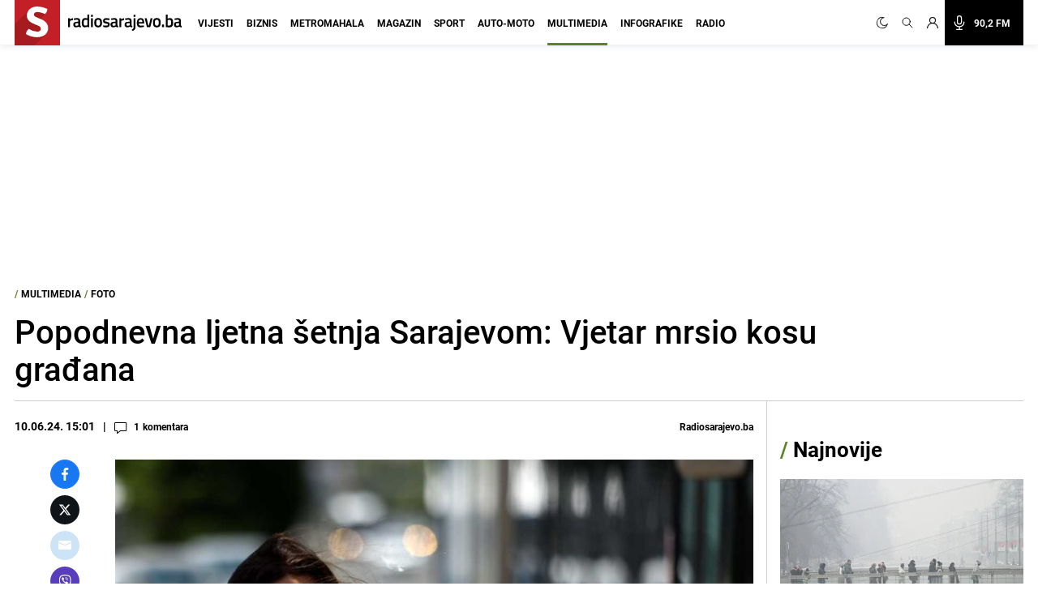

--- FILE ---
content_type: text/html; charset=UTF-8
request_url: https://radiosarajevo.ba/multimedia/foto/popodnevna-ljetna-setnja-sarajevom-vjetar-mrsio-kosu-gradana/548970
body_size: 18676
content:
<!doctype html>
<html class="no-js     " lang="hr">
<head>
    <meta charset="utf-8">
    <meta http-equiv="x-ua-compatible" content="ie=edge">
        <title>Popodnevna ljetna šetnja Sarajevom: Vjetar mrsio kosu građana</title>
        <meta name="google" content="notranslate" />
    <meta name="viewport" content="width=device-width, initial-scale=1">
    <link rel="preconnect" href="//storage.radiosarajevo.ba" />
    <link rel="preconnect" href="https://www.googletagmanager.com" crossorigin>
    <link rel="stylesheet" href="https://radiosarajevo.ba/assets/build/css/style.css?v=202512101044">

            <link rel="stylesheet" href="https://radiosarajevo.ba/assets/vendor/photoswipe/photoswipe.css">
    <link rel="stylesheet" href="https://radiosarajevo.ba/assets/vendor/photoswipe/default-skin/default-skin.css">
        <link rel="preload" fetchpriority="high" as="image" href="https://storage.radiosarajevo.ba/article/548970/871x540/d-k-rsa-vjetar-u-kosi-10juni-13.jpg?v1718024512">
                      <link rel="preload" fetchpriority="high" as="image" href="https://storage.radiosarajevo.ba/article/622098/300x185/zrak-zagaden-zral-magla-smog-sarajevo-ngrsa-17jan26-2.jpg?v1768649504">
                 <link rel="preload" fetchpriority="high" as="image" href="https://storage.radiosarajevo.ba/article/622095/300x185/old-timer-subotica-sarajevo-januar2026-ngrsa5.jpg?v1768647004">
                 <link rel="preload" fetchpriority="high" as="image" href="https://storage.radiosarajevo.ba/article/622046/300x185/setnja-sarajevo-9jpg.jpg?v1768591885">
                 <style>

        .comment-block-time::before{content:'|';padding: 0 8px;}
        .holder{z-index: 1000!important;}
        .pswp{
            z-index: 1000000!important;
        }

        @media  only screen and (min-width: 690px) {
            .comment-block-time::before{
                content:'|';
                padding: 0 10px;
            }
            .figcaption-position{bottom:105px;}
            .figcaption-position-one-img{bottom:0;}
        }

    </style>
    
    <script async src="//pahtsx.tech/c/radiosarajevo.js"></script>

    <link rel="preload" fetchpriority="high" as="image" href="https://radiosarajevo.ba/assets/img/logo.svg">
    <link rel="preload" fetchpriority="high" as="image" href="https://radiosarajevo.ba/assets/img/radiosarajevo-black.svg">
    <link rel="preload" href="https://radiosarajevo.ba/assets/fonts/roboto-regular-webfont.woff2" as="font" type="font/woff2" crossorigin>
    <link rel="preload" href="https://radiosarajevo.ba/assets/fonts/roboto-bold-webfont.woff2" as="font" type="font/woff2" crossorigin>

    <meta name="theme-color" content="#C22026">
<meta name="msapplication-navbutton-color" content="#C22026">
<meta name="apple-mobile-web-app-status-bar-style" content="#C22026">
<meta name="msapplication-TileImage" content="https://radiosarajevo.ba/assets/media/ms-icon-144x144.png?v=202512101044">
<link rel="apple-touch-icon" sizes="57x57" href="https://radiosarajevo.ba/assets/media/apple-icon-57x57.png?v=202512101044">
<link rel="apple-touch-icon" sizes="60x60" href="https://radiosarajevo.ba/assets/media/apple-icon-60x60.png?v=202512101044">
<link rel="apple-touch-icon" sizes="72x72" href="https://radiosarajevo.ba/assets/media/apple-icon-72x72.png?v=202512101044">
<link rel="apple-touch-icon" sizes="76x76" href="https://radiosarajevo.ba/assets/media/apple-icon-76x76.png?v=202512101044">
<link rel="apple-touch-icon" sizes="114x114" href="https://radiosarajevo.ba/assets/media/apple-icon-114x114.png?v=202512101044">
<link rel="apple-touch-icon" sizes="120x120" href="https://radiosarajevo.ba/assets/media/apple-icon-120x120.png?v=202512101044">
<link rel="apple-touch-icon" sizes="144x144" href="https://radiosarajevo.ba/assets/media/apple-icon-144x144.png?v=202512101044">
<link rel="apple-touch-icon" sizes="152x152" href="https://radiosarajevo.ba/assets/media/apple-icon-152x152.png?v=202512101044">
<link rel="apple-touch-icon" sizes="180x180" href="https://radiosarajevo.ba/assets/media/apple-icon-180x180.png?v=202512101044">
<link rel="icon" type="image/png" sizes="192x192"  href="https://radiosarajevo.ba/assets/media/android-icon-192x192.png?v=202512101044">
<link rel="icon" type="image/png" sizes="32x32" href="https://radiosarajevo.ba/assets/media/favicon-32x32.png?v=202512101044">
<link rel="icon" type="image/png" sizes="96x96" href="https://radiosarajevo.ba/assets/media/favicon-96x96.png?v=202512101044">
<link rel="icon" type="image/png" sizes="16x16" href="https://radiosarajevo.ba/assets/media/favicon-16x16.png?v=202512101044">
    <link rel="manifest" href="https://radiosarajevo.ba/assets/media/manifest.json?v=202512101044">

    <meta name="csrf-token" content="yJCfOQmYHysLkR7yrcDPN3GW9izUTYO8wk4nCe79">
    <meta property="fb:pages" content="9659541299">
    <meta property="fb:app_id" content="257212854359532">
    <meta name="apple-itunes-app" content="app-id=1511192197">
    <meta name="facebook-domain-verification" content="kek9bj8htqhfippqb8ww1cbfv2dosa" />

            <meta name="description" content="Pogledajte šta je zabilježio naš fotoreporter u našoj fotogaleriji" />
        <meta name="keywords" content="povjetarac, mrsi kosu, šetnja" />
        <meta property="og:title" content="Popodnevna ljetna šetnja Sarajevom: Vjetar mrsio kosu građana" />
    <meta property="og:description" content="Građani i turisti su iskoristili ovaj dan za šetnju te uživaju u lijepom vremenu i bogatoj ponudi koja krasi Sarajevo.
Fotografije šetnje, snimljene danas, prikazuju živopisne prizore ljudi kako uživaju u sunčanom vremenu, istražujući čari..." />
    <meta property="og:type" content="article" />
    <meta property="og:url" content="https://radiosarajevo.ba/multimedia/foto/popodnevna-ljetna-setnja-sarajevom-vjetar-mrsio-kosu-gradana/548970" />
    <meta property="og:image" content="https://storage.radiosarajevo.ba/article/548970/871x540/d-k-rsa-vjetar-u-kosi-10juni-13.jpg?v1718024512" />
    <meta property="article:author" content="https://www.facebook.com/RadioSarajevo">
    <meta property="article:publisher" content="https://www.facebook.com/RadioSarajevo">
    <meta property="og:site_name" content="radiosarajevo.ba" />
    <meta property="og:image:width" content="1200" />
    <meta property="og:image:height" content="630" />
    <meta name="robots" content="max-image-preview:large">

    <meta name="twitter:creator" content="@radiosarajevo">
    <meta name="twitter:site" content="@radiosarajevo">
    <meta name="twitter:url" content="https://radiosarajevo.ba/multimedia/foto/popodnevna-ljetna-setnja-sarajevom-vjetar-mrsio-kosu-gradana/548970">
    <meta name="twitter:title" content="Popodnevna ljetna šetnja Sarajevom: Vjetar mrsio kosu građana">
    <meta name="twitter:description" content="Građani i turisti su iskoristili ovaj dan za šetnju te uživaju u lijepom vremenu i bogatoj ponudi koja krasi Sarajevo.
Fotografije šetnje, snimljene danas, prikazuju živopisne prizore ljudi kako uživaju u sunčanom vremenu, istražujući čari...">
    <meta name="twitter:card" content="summary">
    <meta name="twitter:image" content="https://storage.radiosarajevo.ba/article/548970/871x540/d-k-rsa-vjetar-u-kosi-10juni-13.jpg?v1718024512">

    <link rel="canonical" href="https://radiosarajevo.ba/multimedia/foto/popodnevna-ljetna-setnja-sarajevom-vjetar-mrsio-kosu-gradana/548970"/>
    <link rel="amphtml" href="https://radiosarajevo.ba/amp/multimedia/foto/popodnevna-ljetna-setnja-sarajevom-vjetar-mrsio-kosu-gradana/548970"/>

                        <meta http-equiv="refresh" content="600">
            
    <script type="application/ld+json">
    {
    "@context": "https://schema.org",
    "@type": "NewsArticle",
    "mainEntityOfPage": {
    "@type": "WebPage",
    "@id": "https://radiosarajevo.ba/multimedia/foto/popodnevna-ljetna-setnja-sarajevom-vjetar-mrsio-kosu-gradana/548970"
    },
    "headline": "Popodnevna ljetna šetnja Sarajevom: Vjetar mrsio kosu građana",
    "description": "Građani i turisti su iskoristili ovaj dan za šetnju te uživaju u lijepom vremenu i bogatoj ponudi koja krasi Sarajevo.
Fotografije šetnje, snimljene danas, prikazuju živopisne prizore ljudi kako uživaju u sunčanom vremenu, istražujući čari...",
    "image": {
    "@type": "ImageObject",
    "url": "https://storage.radiosarajevo.ba/article/548970/871x540/d-k-rsa-vjetar-u-kosi-10juni-13.jpg?v1718024512"
    },
    "datePublished": "2024-06-10T15:01:00+02:00",
    "dateModified": "2024-06-10T15:01:00+02:00",
    "isAccessibleForFree": true,
    "author": {
    "@type": "Person",
    "name": "Radiosarajevo.ba"
    },
    "publisher": {
    "@type": "NewsMediaOrganization",
    "name": "Radiosarajevo.ba",
    "telephone": "+ 387 33 557 910",
    "email": "redakcija@radiosarajevo.ba",
     "address": {
            "@type": "PostalAddress",
            "streetAddress": "Musala 5",
            "addressLocality": "Sarajevo",
            "addressRegion": "Bosna i Hercegovina",
            "postalCode": "71000",
            "addressCountry": "BA"
     },
	"sameAs": [
            "https://www.facebook.com/RadioSarajevo",
            "https://www.instagram.com/radiosarajevo/?hl=en",
            "https://twitter.com/radiosarajevo",
            "https://www.youtube.com/channel/UCoMY2JtBEfX_1ZEZCeYWdKw"
    ],
	"ownershipFundingInfo":"https://radiosarajevo.ba/stranica/impressum/3",
    "logo": {
    "@type": "ImageObject",
    "url": "https://radiosarajevo.ba/assets/media/logo.png"
    }
    }
    }
</script>

    <script type="application/ld+json">
    {
     "@context": "https://schema.org",
     "@type": "BreadcrumbList",
     "itemListElement":
     [
      {
       "@type": "ListItem",
       "position": 1,
       "item":
       {
        "@id": "https://radiosarajevo.ba",
        "name": "Radiosarajevo.ba"
        }
      },
        {
       "@type": "ListItem",
       "position": 2,
       "item":
       {
        "@id": "https://radiosarajevo.ba/multimedia",
        "name": "Multimedia"
        }
      },
        {
       "@type": "ListItem",
       "position": 3,
       "item":
       {
        "@id": "https://radiosarajevo.ba/multimedia/foto",
        "name": "Foto"
        }
      }
      ]
    }
</script>

    

            <script>
            (function(a,g,b,c){a[c]=a[c]||function(){
                "undefined"===typeof a.ipromNS?(a[c].q=a[c].q||[]).push(arguments):a.ipromNS.execute(arguments)};
                var k=function(){var b=g.getElementsByTagName("script")[0];return function h(f){var e=f.shift();a[c]("setConfig",{server:e});
                    var d=document.createElement("script");0<f.length&&(d.onerror=function(){a[c]("setConfig",{blocked:!0});h(f)});
                    d.src="//cdn."+e+"/ipromNS.js";d.async=!0;d.defer=!0;b.parentNode.insertBefore(d,b)}}(),e=b;"string"===typeof b&&(e=[b]);k(e)
            })(window, document,[ "ipromcloud.com", "mabipa.com"],"_ipromNS");

                        _ipromNS('init', {
                sitePath      : ['radiosarajevo', 'multimedia'],
                cookieConsent : true
            });
                    </script>
    
    <script async src="https://www.googletagmanager.com/gtag/js?id=G-LW95WV7BZG"></script>
    <script>
      window.dataLayer = window.dataLayer || [];
      function gtag(){dataLayer.push(arguments);}
      gtag('js', new Date());

      gtag('config', 'G-LW95WV7BZG');
      //gtag('config', 'AW-386474001');
    </script>

    
    <script>
    /* <![CDATA[ */
    (function() {
        var d=document,
                h=d.getElementsByTagName('head')[0],
                s=d.createElement('script');
        s.type='text/javascript';
        s.async=true;
        s.src=document.location.protocol + '//script.dotmetrics.net/door.js?id=2527';
        h.appendChild(s);
    }());
    /* ]]> */
    </script>

    <script>
    !function(f,b,e,v,n,t,s)
    {if(f.fbq)return;n=f.fbq=function(){n.callMethod?
            n.callMethod.apply(n,arguments):n.queue.push(arguments)};
        if(!f._fbq)f._fbq=n;n.push=n;n.loaded=!0;n.version='2.0';
        n.queue=[];t=b.createElement(e);t.async=!0;
        t.src=v;s=b.getElementsByTagName(e)[0];
        s.parentNode.insertBefore(t,s)}(window,document,'script',
            'https://connect.facebook.net/en_US/fbevents.js');
        fbq('init', '1558486717776491');
        fbq('track', 'PageView');

        fbq('init', '574475780864107');
        fbq('track', 'PageView');
    </script>
    <script async src="https://fundingchoicesmessages.google.com/i/pub-9349882814557951?ers=1" nonce="yEcJyxFXpFi5XRVo_dSA1g"></script><script nonce="yEcJyxFXpFi5XRVo_dSA1g">(function() {function signalGooglefcPresent() {if (!window.frames['googlefcPresent']) {if (document.body) {const iframe = document.createElement('iframe'); iframe.style = 'width: 0; height: 0; border: none; z-index: -1000; left: -1000px; top: -1000px;'; iframe.style.display = 'none'; iframe.name = 'googlefcPresent'; document.body.appendChild(iframe);} else {setTimeout(signalGooglefcPresent, 0);}}}signalGooglefcPresent();})();</script>
    <script async src="https://pagead2.googlesyndication.com/pagead/js/adsbygoogle.js?client=ca-pub-9349882814557951" crossorigin="anonymous"></script>
</head>
<body class="multimedia  font-roboto h-full">
<header class="w-full height-48 height-14 relative " style="z-index:10000;">
    <div class="header w-full fixed height-48 height-14 z-20 border-b shadow-navbar border-navbar-border" id="header">
        <div class="w-full   container mx-auto  lg:mx-auto lg:px-2" >
            <nav class="flex items-center justify-end flex-wrap ">
                <a href="https://radiosarajevo.ba/" class="logo height-48 height-14 ml-0 mr-auto flex items-center lg:justify-start overflow-hidden" >
                    <div class="bg-rsa-red relative height-48 width-48 width-14 height-14 mr-2.5">
                        <img class="w-9 h-10 absolute bottom-0 lg:-ml-0.5 lg:w-11 lg:h-12" src="https://radiosarajevo.ba/assets/img/logo.svg" width="56" height="56" alt="Radiosarajevo.ba">
                    </div>
                    <img class="logo-title hidden" src="https://radiosarajevo.ba/assets/img/radiosarajevo-black.svg" width="140" height="20" alt="Radiosarajevo.ba">
                </a>
                <div class="height-48 height-14 flex items-center justify-center lg:order-last">
                                                            <span class="hidden search-icons focus:outline-none focus:shadow-none cursor-pointer" id="light" onclick="themeToggle(this);" title="Prebaci na light mode.">
                        <svg class="w-5 h-5 mx-1.5 lg:w-4 lg:h-4 xl:w-5 xl:h-5 lg:mr-1 lg:ml-0 xl:mx-2 xl:ml-0 2xl:mx-3 fill-curennt"  viewBox="0 0 512 512" xml:space="preserve" xmlns="http://www.w3.org/2000/svg" xmlns:xlink="http://www.w3.org/1999/xlink"><g><g><path  fill="currentColor" d="M256,144c-61.75,0-112,50.25-112,112s50.25,112,112,112s112-50.25,112-112S317.75,144,256,144z M256,336    c-44.188,0-80-35.812-80-80c0-44.188,35.812-80,80-80c44.188,0,80,35.812,80,80C336,300.188,300.188,336,256,336z M256,112    c8.833,0,16-7.167,16-16V64c0-8.833-7.167-16-16-16s-16,7.167-16,16v32C240,104.833,247.167,112,256,112z M256,400    c-8.833,0-16,7.167-16,16v32c0,8.833,7.167,16,16,16s16-7.167,16-16v-32C272,407.167,264.833,400,256,400z M380.438,154.167    l22.625-22.625c6.25-6.25,6.25-16.375,0-22.625s-16.375-6.25-22.625,0l-22.625,22.625c-6.25,6.25-6.25,16.375,0,22.625    S374.188,160.417,380.438,154.167z M131.562,357.834l-22.625,22.625c-6.25,6.249-6.25,16.374,0,22.624s16.375,6.25,22.625,0    l22.625-22.624c6.25-6.271,6.25-16.376,0-22.625C147.938,351.583,137.812,351.562,131.562,357.834z M112,256    c0-8.833-7.167-16-16-16H64c-8.833,0-16,7.167-16,16s7.167,16,16,16h32C104.833,272,112,264.833,112,256z M448,240h-32    c-8.833,0-16,7.167-16,16s7.167,16,16,16h32c8.833,0,16-7.167,16-16S456.833,240,448,240z M131.541,154.167    c6.251,6.25,16.376,6.25,22.625,0c6.251-6.25,6.251-16.375,0-22.625l-22.625-22.625c-6.25-6.25-16.374-6.25-22.625,0    c-6.25,6.25-6.25,16.375,0,22.625L131.541,154.167z M380.459,357.812c-6.271-6.25-16.376-6.25-22.625,0    c-6.251,6.25-6.271,16.375,0,22.625l22.625,22.625c6.249,6.25,16.374,6.25,22.624,0s6.25-16.375,0-22.625L380.459,357.812z"/></g></g></svg>
                    </span>
                    <span class="search-icons focus:outline-none focus:shadow-none cursor-pointer" id="dark" onclick="themeToggle(this);" title="Prebaci na dark mode.">
                        <svg class="w-3.5 h-3.5 mx-1.5 lg:w-3.5 lg:h-3.5 xl:w-3.5 xl:h-3.5 lg:mr-1 lg:ml-0 xl:mx-2 xl:ml-0 2xl:mx-3 fill-curennt" style="transform:rotate(20deg)" xmlns="http://www.w3.org/2000/svg" xmlns:xlink="http://www.w3.org/1999/xlink" viewBox="0 0 122.88 122.89"><g><path fill="currentColor" stroke="currentColor" stroke-width="3" d="M49.06,1.27c2.17-0.45,4.34-0.77,6.48-0.98c2.2-0.21,4.38-0.31,6.53-0.29c1.21,0.01,2.18,1,2.17,2.21 c-0.01,0.93-0.6,1.72-1.42,2.03c-9.15,3.6-16.47,10.31-20.96,18.62c-4.42,8.17-6.1,17.88-4.09,27.68l0.01,0.07 c2.29,11.06,8.83,20.15,17.58,25.91c8.74,5.76,19.67,8.18,30.73,5.92l0.07-0.01c7.96-1.65,14.89-5.49,20.3-10.78 c5.6-5.47,9.56-12.48,11.33-20.16c0.27-1.18,1.45-1.91,2.62-1.64c0.89,0.21,1.53,0.93,1.67,1.78c2.64,16.2-1.35,32.07-10.06,44.71 c-8.67,12.58-22.03,21.97-38.18,25.29c-16.62,3.42-33.05-0.22-46.18-8.86C14.52,104.1,4.69,90.45,1.27,73.83 C-2.07,57.6,1.32,41.55,9.53,28.58C17.78,15.57,30.88,5.64,46.91,1.75c0.31-0.08,0.67-0.16,1.06-0.25l0.01,0l0,0L49.06,1.27 L49.06,1.27z M51.86,5.2c-0.64,0.11-1.28,0.23-1.91,0.36l-1.01,0.22l0,0c-0.29,0.07-0.63,0.14-1,0.23 c-14.88,3.61-27.05,12.83-34.7,24.92C5.61,42.98,2.46,57.88,5.56,72.94c3.18,15.43,12.31,28.11,24.51,36.15 c12.19,8.03,27.45,11.41,42.88,8.23c15-3.09,27.41-11.81,35.46-23.49c6.27-9.09,9.9-19.98,10.09-31.41 c-2.27,4.58-5.3,8.76-8.96,12.34c-6,5.86-13.69,10.13-22.51,11.95l-0.01,0c-12.26,2.52-24.38-0.16-34.07-6.54 c-9.68-6.38-16.93-16.45-19.45-28.7l0-0.01C31.25,40.58,33.1,29.82,38,20.77C41.32,14.63,46.05,9.27,51.86,5.2L51.86,5.2z"/></g></svg>
                    </span>
                                        <a href="#" class="search-icons focus:outline-none focus:shadow-none" title="Pretraga" id="search">
                        <!-- <svg xmlns="http://www.w3.org/2000/svg" class="w-4 h-4 mx-1.5 lg:w-3.5 lg:h-3.5 xl:w-4 xl:h-4 lg:mx-1 xl:mx-2 2xl:mx-3 fill-curennt" fill="none" viewBox="0 0 24 24" stroke="currentColor">
  <path d="m21 21-6-6m2-5a7 7 0 1 1-14 0 7 7 0 0 1 14 0z"/>
</svg> -->

<svg xmlns="http://www.w3.org/2000/svg" class="w-4 h-4 mx-1.5 lg:w-3.5 lg:h-3.5 xl:w-4 xl:h-4 lg:mx-1 xl:mx-2 2xl:mx-3 fill-curennt" fill="none" viewBox="0 0 24 24" stroke="currentColor">
  <path stroke-linecap="round" stroke-linejoin="round" stroke-width="1.4" d="M21 21l-6-6m2-5a7 7 0 11-14 0 7 7 0 0114 0z" />
</svg>                    </a>
                                            <!-- user kad nisi logovan -->
                            <a href="https://radiosarajevo.ba/auth/login" class="icons focus:outline-none focus:shadow-none" title="Prijava i registracija korisnika">
                                <svg xmlns="http://www.w3.org/2000/svg" class="w-3.5 h-3.5 mx-1.5 lg:w-3 lg:h-3 xl:w-3.5 xl:h-3.5 lg:mx-1 xl:mx-2 2xl:ml-3 2xl:mr-6 fill-current" viewBox="0 0 16 16" stroke="currentColor">
  <path d="M13.657 10.343a7.97 7.97 0 0 0-3.04-1.907 4.623 4.623 0 0 0 2.008-3.811A4.63 4.63 0 0 0 8 0a4.63 4.63 0 0 0-4.625 4.625c0 1.58.796 2.977 2.008 3.811a7.97 7.97 0 0 0-3.04 1.907A7.948 7.948 0 0 0 0 16h1.25A6.758 6.758 0 0 1 8 9.25 6.758 6.758 0 0 1 14.75 16H16a7.948 7.948 0 0 0-2.343-5.657ZM8 8a3.379 3.379 0 0 1-3.375-3.375A3.379 3.379 0 0 1 8 1.25a3.379 3.379 0 0 1 3.375 3.375A3.379 3.379 0 0 1 8 8Z" fill-rule="nonzero" stroke="none"/>
</svg>                            </a>
                                                <a href="/"  class="icons h-14 flex items-center xl:bg-black xl:pr-4 xl:hover:bg-rsa-red " onclick="window.open('/slusaj','Radio Sarajevo','width=1080, height=600'); return false;" title="Slušaj radiosarajevo.ba">
                            <!-- <svg xmlns="http://www.w3.org/2000/svg" class="w-4 h-4 mx-1.5 mr-4 lg:mx-1 xl:w-5 xl:h-5 xl:mx-2 2xl:ml-3 xl:text-white" viewBox="0 0 11 16" stroke="currentColor">
  <g fill-rule="nonzero" stroke="none">
    <path d="M11 8.596c0-.263-.227-.477-.506-.477-.28 0-.506.214-.506.477 0 2.334-2.013 4.233-4.488 4.233-2.475 0-4.488-1.899-4.488-4.233 0-.263-.227-.477-.506-.477-.28 0-.506.214-.506.477 0 2.7 2.198 4.923 4.994 5.165v1.285H3.116c-.28 0-.506.213-.506.477 0 .263.227.477.506.477h4.768c.279 0 .506-.214.506-.477 0-.264-.227-.477-.506-.477H6.006V13.76C8.802 13.52 11 11.296 11 8.596Z"/>
    <path d="M5.5 11.652c1.786 0 3.24-1.371 3.24-3.056v-5.54C8.74 1.37 7.286 0 5.5 0 3.714 0 2.26 1.37 2.26 3.055v5.541c0 1.685 1.454 3.056 3.24 3.056ZM3.272 3.055c0-1.158 1-2.1 2.228-2.1 1.228 0 2.228.942 2.228 2.1v5.541c0 1.159-1 2.101-2.228 2.101-1.228 0-2.228-.942-2.228-2.1V3.054Z"/>
  </g>
</svg> -->

<svg xmlns="http://www.w3.org/2000/svg" class="w-4 h-4 mx-1.5 mr-4 lg:mx-1 xl:w-5 xl:h-5 xl:mx-2 2xl:ml-3 xl:text-white" fill="none" viewBox="0 0 24 24" stroke="currentColor">
  <path stroke-linecap="round" stroke-linejoin="round" stroke-width="1.5" d="M19 11a7 7 0 01-7 7m0 0a7 7 0 01-7-7m7 7v4m0 0H8m4 0h4m-4-8a3 3 0 01-3-3V5a3 3 0 116 0v6a3 3 0 01-3 3z" />
</svg>
                            <span class="hidden font-bold text-white text-sm xl:block"> 90,2 FM</span>
                        </a>
                    
                </div>
                <div class="bg-black height-48 width-48 height-14 width-14 flex items-center justify-center lg:hidden">
                    <a href="#" id="hamburger-btn" class="flex items-center text-white">
                        <span class="sr-only">Otvori meni</span>
                        <svg id="hamburger-btn-open" class="w-6 h-6 text-white" stroke="currentColor" viewBox="0 0 24 24" xmlns="http://www.w3.org/2000/svg"><path stroke-linecap="round" stroke-linejoin="round" stroke-width="2" d="M4 6h16M4 12h16M4 18h16"></path></svg>
                        <svg id="hamburger-btn-closed" class="w-6 h-6 hidden text-white" stroke="currentColor" viewBox="0 0 24 24" xmlns="http://www.w3.org/2000/svg"><path stroke-linecap="round" stroke-linejoin="round" stroke-width="2" d="M6 18L18 6M6 6l12 12"></path></svg>
                    </a>
                </div>
                <div class="navbar-menu hidden p-0 lg:flex h-14 lg:flex-grow lg:items-center lg:w-auto ">
                    <div class="text-sm flex flex-col lg:flex-grow lg:flex-row text-left lg:p-0 lg:items-center height-14 lg:ml-1 lg:mr-auto xl:ml-3">
                                                    <div class="group relative z-auto">
                                <a href="https://radiosarajevo.ba/vijesti" class="name-category  text-xl leading-10 font-bold uppercase lg:text-sm lg:leading-9 lg:mx-2 2xl:mx-3 border-b-3 pb-4 focus:outline-none focus:shadow-none   lg:hover:text-vijesti">
                                    Vijesti
                                </a>
                                                            </div>
                                                    <div class="group relative z-auto">
                                <a href="https://radiosarajevo.ba/biznis" class="name-category  text-xl leading-10 font-bold uppercase lg:text-sm lg:leading-9 lg:mx-2 2xl:mx-3 border-b-3 pb-4 focus:outline-none focus:shadow-none   lg:hover:text-biznis">
                                    Biznis
                                </a>
                                                            </div>
                                                    <div class="group relative z-auto">
                                <a href="https://radiosarajevo.ba/metromahala" class="name-category  text-xl leading-10 font-bold uppercase lg:text-sm lg:leading-9 lg:mx-2 2xl:mx-3 border-b-3 pb-4 focus:outline-none focus:shadow-none   lg:hover:text-metromahala">
                                    Metromahala
                                </a>
                                                            </div>
                                                    <div class="group relative z-auto">
                                <a href="https://radiosarajevo.ba/magazin" class="name-category  text-xl leading-10 font-bold uppercase lg:text-sm lg:leading-9 lg:mx-2 2xl:mx-3 border-b-3 pb-4 focus:outline-none focus:shadow-none   lg:hover:text-magazin">
                                    Magazin
                                </a>
                                                            </div>
                                                    <div class="group relative z-auto">
                                <a href="https://radiosarajevo.ba/sport" class="name-category  text-xl leading-10 font-bold uppercase lg:text-sm lg:leading-9 lg:mx-2 2xl:mx-3 border-b-3 pb-4 focus:outline-none focus:shadow-none   lg:hover:text-sport">
                                    Sport
                                </a>
                                                            </div>
                                                    <div class="group relative z-auto">
                                <a href="https://radiosarajevo.ba/auto-moto" class="name-category  text-xl leading-10 font-bold uppercase lg:text-sm lg:leading-9 lg:mx-2 2xl:mx-3 border-b-3 pb-4 focus:outline-none focus:shadow-none   lg:hover:text-auto-moto">
                                    Auto-moto
                                </a>
                                                            </div>
                                                    <div class="group relative z-auto">
                                <a href="https://radiosarajevo.ba/multimedia" class="name-category  active  text-xl leading-10 font-bold uppercase lg:text-sm lg:leading-9 lg:mx-2 2xl:mx-3 border-b-3 pb-4 focus:outline-none focus:shadow-none   lg:hover:text-multimedia">
                                    Multimedia
                                </a>
                                                            </div>
                                                    <div class="group relative z-auto">
                                <a href="https://radiosarajevo.ba/infografike" class="name-category  text-xl leading-10 font-bold uppercase lg:text-sm lg:leading-9 lg:mx-2 2xl:mx-3 border-b-3 pb-4 focus:outline-none focus:shadow-none   lg:hover:text-infografike">
                                    Infografike
                                </a>
                                                            </div>
                                                    <div class="group relative z-auto">
                                <a href="https://radiosarajevo.ba/radio" class="name-category  text-xl leading-10 font-bold uppercase lg:text-sm lg:leading-9 lg:mx-2 2xl:mx-3 border-b-3 pb-4 focus:outline-none focus:shadow-none   lg:hover:text-radio">
                                    Radio
                                </a>
                                                            </div>
                                            </div>
                </div>
            </nav>
        </div>
    </div>
</header>
<div class=" hidden  relative container md:px-2 mx-auto " id="searchOpen">
    <div class="w-full height-48 height-14 px-4 flex items-center bg-search-bg" >
        <div class="container mx-auto">
            <form action="https://radiosarajevo.ba/pretraga" method="get" class="w-full">
                <div class="flex flex-row items-center justify-center">
                    <!-- <svg xmlns="http://www.w3.org/2000/svg" class="icon-black w-5 h-5 mr-4 hidden md:block" fill="none" viewBox="0 0 24 24" stroke="currentColor">
  <path d="m21 21-6-6m2-5a7 7 0 1 1-14 0 7 7 0 0 1 14 0z"/>
</svg> -->

<svg xmlns="http://www.w3.org/2000/svg" class="icon-black w-5 h-5 mr-4 hidden md:block" fill="none" viewBox="0 0 24 24" stroke="currentColor">
  <path stroke-linecap="round" stroke-linejoin="round" stroke-width="1.4" d="M21 21l-6-6m2-5a7 7 0 11-14 0 7 7 0 0114 0z" />
</svg>                    <input value="" class="no-focus search-box w-full bg-transparent p-0 md:px-4 text-black text-lg leading-4 placeholder-black" id="search_open" type="text" name="keywords" required placeholder="Pretraži">
                    <button class="md:bg-rsa-red md:rounded-md md:px-4 md:py-px md:leading-7 md:text-white font-bold text-base focus:outline-none focus:shadow-outline   md:hover:bg-black md:hover:border-black" type="submit">
                        <span class="hidden md:block">Pretraži</span>
                        <!-- <svg xmlns="http://www.w3.org/2000/svg" class="icon-black w-5 h-5 md:hidden" fill="none" viewBox="0 0 24 24" stroke="currentColor">
  <path d="m21 21-6-6m2-5a7 7 0 1 1-14 0 7 7 0 0 1 14 0z"/>
</svg> -->

<svg xmlns="http://www.w3.org/2000/svg" class="icon-black w-5 h-5 md:hidden" fill="none" viewBox="0 0 24 24" stroke="currentColor">
  <path stroke-linecap="round" stroke-linejoin="round" stroke-width="1.4" d="M21 21l-6-6m2-5a7 7 0 11-14 0 7 7 0 0114 0z" />
</svg>                    </button>
                                        <svg class="icon-black w-6 h-6 cursor-pointer ml-2" stroke="currentColor" viewBox="0 0 24 24" xmlns="http://www.w3.org/2000/svg" id="close_search">
  <path stroke-linecap="round" stroke-linejoin="round" stroke-width="2" d="M6 18 18 6M6 6l12 12"/>
</svg>                </div>
            </form>
        </div>
    </div>
</div>

<!-- Main content -->
<div class="main">
    
        <div class="bg-white top-48 z-10 w-full top-56 hidden" id="news_open_scroll_title" style="z-index:1050;">
    <section class=" hidden mx-auto container w-full  p-4 flex-col md:flex lg:flex-row lg:items-center lg:justify-between" >
        <h2 class="font-bold text-lg mb-4 lg:mb-0 lg:w-8/12">Popodnevna ljetna šetnja Sarajevom: Vjetar mrsio kosu građana</h2>
        <div class="flex items-center w-full justify-end">
                        <a href="https://radiosarajevo.ba/multimedia/foto/popodnevna-ljetna-setnja-sarajevom-vjetar-mrsio-kosu-gradana/548970/komentari" class="cursor-pointer hover:text-color flex items-center mr-4 md:mr-0 comment-block">
                <svg xmlns="http://www.w3.org/2000/svg" viewBox="0 0 18 16" class="w-4 h-4 mt-0.5 fill-current">
  <path d="M4 16a.572.572 0 0 1-.571-.571V12.57H1.714C.77 12.571 0 11.802 0 10.857V1.714C0 .77.77 0 1.714 0H15.43c.945 0 1.714.77 1.714 1.714v9.143c0 .945-.77 1.714-1.714 1.714H8.486l-4.129 3.304A.57.57 0 0 1 4 16ZM1.714 1.143a.572.572 0 0 0-.571.571v9.143c0 .315.256.572.571.572H4a.57.57 0 0 1 .571.571v2.24l3.358-2.686a.571.571 0 0 1 .357-.125h7.143a.572.572 0 0 0 .571-.572V1.714a.572.572 0 0 0-.571-.571H1.714Z" fill-rule="nonzero"/>
</svg>                <div class="-ml-5 text-sm font-bold -mt-1 md:mt-0 md:ml-2"><span class="comment-counts">1</span> <span class="hidden md:inline">komentara</span></div>
            </a>
                        <span class="hidden text-sm font-bold md:inline mx-3">| </span>
            <span class="hidden text-sm font-bold md:inline mr-4">Podijeli </span>
            <div class="flex flex-row tems-center justify-center">
                <a style="background:#1877F2;border-color:#1877F2;" href="https://www.facebook.com/sharer.php?u=https://radiosarajevo.ba/multimedia/foto/popodnevna-ljetna-setnja-sarajevom-vjetar-mrsio-kosu-gradana/548970" onclick="window.open(this.href, 'fbWindow', 'left=50,top=50,width=600,height=450,toolbar=0'); return false;" class="share-icon border text-white rounded-full w-9 h-9 flex items-center justify-center mr-2 last:mr-0" rel="noopener" title="Podijeli na Facebook">
                    <svg xmlns="http://www.w3.org/2000/svg" viewBox="0 0 24 24" class="w-4 h-4 fill-current">
  <path d="M15.997 3.985h2.191V.169C17.81.117 16.51 0 14.996 0c-3.159 0-5.323 1.987-5.323 5.639V9H6.187v4.266h3.486V24h4.274V13.267h3.345l.531-4.266h-3.877V6.062c.001-1.233.333-2.077 2.051-2.077z"/>
</svg>                </a>
                <a style="background:#0F1419;border-color:#0F1419;" href="https://twitter.com/intent/tweet?text=Popodnevna%20ljetna%20%C5%A1etnja%20Sarajevom%3A%20Vjetar%20mrsio%20kosu%20gra%C4%91ana&amp;url=https://radiosarajevo.ba/multimedia/foto/popodnevna-ljetna-setnja-sarajevom-vjetar-mrsio-kosu-gradana/548970" onclick="window.open(this.href, 'twitterWin', 'left=50,top=50,width=600,height=450,toolbar=0'); return false;" class="share-icon border text-white rounded-full w-9 h-9 flex items-center justify-center mr-2 last:mr-0" rel="noopener" title="Podijeli na Twitter">
                    <svg xmlns="http://www.w3.org/2000/svg" viewBox="0 0 512 512" class="w-4 h-4 fill-current">
  <path fill="currentColor" d="M389.2 48h70.6L305.6 224.2 487 464H345L233.7 318.6 106.5 464H35.8L200.7 275.5 26.8 48H172.4L272.9 180.9 389.2 48zM364.4 421.8h39.1L151.1 88h-42L364.4 421.8z"/>
</svg>                </a>
                                <a style="background:#CCE4F6;border-color:#CCE4F6;" href="mailto:?subject=Popodnevna%20ljetna%20%C5%A1etnja%20Sarajevom%3A%20Vjetar%20mrsio%20kosu%20gra%C4%91ana&amp;body=https://radiosarajevo.ba/multimedia/foto/popodnevna-ljetna-setnja-sarajevom-vjetar-mrsio-kosu-gradana/548970" class="share-icon border text-white rounded-full w-9 h-9 flex items-center justify-center mr-2 last:mr-0" rel="noopener" title="Pošalji na e-mail">
                    <svg xmlns="http://www.w3.org/2000/svg" viewBox="0 0 19 14" class="w-4 h-4 fill-current">
    <path d="M17.813 0H1.188C.531 0 0 .532 0 1.188v.675l9.5 4.023L19 1.862v-.675C19 .532 18.468 0 17.812 0Z"/>
    <path d="M9.732 7.077a.582.582 0 0 1-.464 0L0 3.153v8.722c0 .655.532 1.188 1.188 1.188h16.625c.655 0 1.187-.533 1.187-1.188V3.153L9.732 7.077Z"/>
</svg>                </a>
                <a style="background:#583EBC;border-color:#583EBC;" href="viber://forward?text=https://radiosarajevo.ba/multimedia/foto/popodnevna-ljetna-setnja-sarajevom-vjetar-mrsio-kosu-gradana/548970" class="share-icon border text-white rounded-full w-9 h-9 flex items-center justify-center mr-2 last:mr-0" rel="noopener" title="Podijeli na Viber">
                    <svg xmlns="http://www.w3.org/2000/svg" viewBox="0 0 24 24" class="w-4 h-4 fill-current">
  <path d="M23.155 13.893c.716-6.027-.344-9.832-2.256-11.553l.001-.001C17.814-.6 7.392-1.035 3.7 2.471 2.042 4.186 1.458 6.703 1.394 9.819c-.064 3.117-.14 8.956 5.301 10.54H6.7l-.005 2.419s-.037.98.589 1.177c.716.232 1.04-.223 3.267-2.883 3.724.323 6.584-.417 6.909-.525.752-.252 5.007-.815 5.695-6.654zM10.918 19.37s-2.357 2.939-3.09 3.702c-.24.248-.503.225-.499-.267 0-.323.018-4.016.018-4.016-4.613-1.322-4.341-6.294-4.291-8.895.05-2.602.526-4.733 1.93-6.168C8.225.689 17.362 1.368 19.69 3.556c2.846 2.523 1.833 9.651 1.839 9.894-.585 4.874-4.033 5.183-4.667 5.394-.271.09-2.786.737-5.944.526z"/>
  <path d="M12.222 4.297c-.385 0-.385.6 0 .605 2.987.023 5.447 2.105 5.474 5.924 0 .403.59.398.585-.005h-.001c-.032-4.115-2.718-6.501-6.058-6.524z"/>
  <path d="M16.151 10.193c-.009.398.58.417.585.014.049-2.269-1.35-4.138-3.979-4.335-.385-.028-.425.577-.041.605 2.28.173 3.481 1.729 3.435 3.716zM15.521 12.774c-.494-.286-.997-.108-1.205.173l-.435.563c-.221.286-.634.248-.634.248-3.014-.797-3.82-3.951-3.82-3.951s-.037-.427.239-.656l.544-.45c.272-.216.444-.736.167-1.247-.74-1.337-1.237-1.798-1.49-2.152-.266-.333-.666-.408-1.082-.183h-.009c-.865.506-1.812 1.453-1.509 2.428.517 1.028 1.467 4.305 4.495 6.781 1.423 1.171 3.675 2.371 4.631 2.648l.009.014c.942.314 1.858-.67 2.347-1.561v-.007c.217-.431.145-.839-.172-1.106-.562-.548-1.41-1.153-2.076-1.542z"/>
  <path d="M13.169 8.104c.961.056 1.427.558 1.477 1.589.018.403.603.375.585-.028-.064-1.346-.766-2.096-2.03-2.166-.385-.023-.421.582-.032.605z"/>
</svg>                </a>
                <a style="background:#2AD469;border-color:#2AD469;" href="whatsapp://send?text=https://radiosarajevo.ba/multimedia/foto/popodnevna-ljetna-setnja-sarajevom-vjetar-mrsio-kosu-gradana/548970" class="share-icon border text-white rounded-full w-9 h-9 flex items-center justify-center mr-2 last:mr-0" rel="noopener" title="Podijeli na Whatsapp">
                    <svg xmlns="http://www.w3.org/2000/svg" viewBox="0 0 448 512" class="w-4 h-4 fill-current">
  <path d="M380.9 97.1C339 55.1 283.2 32 223.9 32c-122.4 0-222 99.6-222 222 0 39.1 10.2 77.3 29.6 111L0 480l117.7-30.9c32.4 17.7 68.9 27 106.1 27h.1c122.3 0 224.1-99.6 224.1-222 0-59.3-25.2-115-67.1-157zm-157 341.6c-33.2 0-65.7-8.9-94-25.7l-6.7-4-69.8 18.3L72 359.2l-4.4-7c-18.5-29.4-28.2-63.3-28.2-98.2 0-101.7 82.8-184.5 184.6-184.5 49.3 0 95.6 19.2 130.4 54.1 34.8 34.9 56.2 81.2 56.1 130.5 0 101.8-84.9 184.6-186.6 184.6zm101.2-138.2c-5.5-2.8-32.8-16.2-37.9-18-5.1-1.9-8.8-2.8-12.5 2.8-3.7 5.6-14.3 18-17.6 21.8-3.2 3.7-6.5 4.2-12 1.4-32.6-16.3-54-29.1-75.5-66-5.7-9.8 5.7-9.1 16.3-30.3 1.8-3.7.9-6.9-.5-9.7-1.4-2.8-12.5-30.1-17.1-41.2-4.5-10.8-9.1-9.3-12.5-9.5-3.2-.2-6.9-.2-10.6-.2-3.7 0-9.7 1.4-14.8 6.9-5.1 5.6-19.4 19-19.4 46.3 0 27.3 19.9 53.7 22.6 57.4 2.8 3.7 39.1 59.7 94.8 83.8 35.2 15.2 49 16.5 66.6 13.9 10.7-1.6 32.8-13.4 37.4-26.4 4.6-13 4.6-24.1 3.2-26.4-1.3-2.5-5-3.9-10.5-6.6z"/>
</svg>                </a>
                <div style="background:#c22026;border-color:#c22026;" onclick="copy(this);" data-copy="copy-link-scroll" class="share-icon cursor-pointer border text-white rounded-full w-9 h-9 flex items-center justify-center mr-2 last:mr-0" title="Kopiraj link">
                    <span id="copy-link-scroll" class="tooltip-holder absolute w-max -right-5 z-50 invisible" style="margin-top:-78px; z-index:1000;">
                        <span class="z-50 rounded p-1 bg-rsa-red text-white text-xs w-max">Link je kopiran</span>
                        <svg xmlns="http://www.w3.org/2000/svg" viewBox="0 0 32 16" class="w-4 text-rsa-red rotate-180 z-10 absolute" style="right:27px">
                            <path fill="currentColor" d="M16 0l16 16H0z"></path>
                        </svg>
                    </span>
                    <svg xmlns="http://www.w3.org/2000/svg" viewBox="0 0 640 512" class="w-4 h-4 fill-current">
    <path d="M579.8 267.7c56.5-56.5 56.5-148 0-204.5c-50-50-128.8-56.5-186.3-15.4l-1.6 1.1c-14.4 10.3-17.7 30.3-7.4 44.6s30.3 17.7 44.6 7.4l1.6-1.1c32.1-22.9 76-19.3 103.8 8.6c31.5 31.5 31.5 82.5 0 114L422.3 334.8c-31.5 31.5-82.5 31.5-114 0c-27.9-27.9-31.5-71.8-8.6-103.8l1.1-1.6c10.3-14.4 6.9-34.4-7.4-44.6s-34.4-6.9-44.6 7.4l-1.1 1.6C206.5 251.2 213 330 263 380c56.5 56.5 148 56.5 204.5 0L579.8 267.7zM60.2 244.3c-56.5 56.5-56.5 148 0 204.5c50 50 128.8 56.5 186.3 15.4l1.6-1.1c14.4-10.3 17.7-30.3 7.4-44.6s-30.3-17.7-44.6-7.4l-1.6 1.1c-32.1 22.9-76 19.3-103.8-8.6C74 372 74 321 105.5 289.5L217.7 177.2c31.5-31.5 82.5-31.5 114 0c27.9 27.9 31.5 71.8 8.6 103.9l-1.1 1.6c-10.3 14.4-6.9 34.4 7.4 44.6s34.4 6.9 44.6-7.4l1.1-1.6C433.5 260.8 427 182 377 132c-56.5-56.5-148-56.5-204.5 0L60.2 244.3z"/>
</svg>                </div>
            </div>
        </div>
    </section>
</div>
    
    <article data-article-id="548970" data-comment-count="1" class="main-article container pt-4 mx-auto md:px-2 lg:pt-6">
                    <div style="min-height: 250px; width: 100%" class="mx-auto mb-6">
                <div class="iAdserver" data-iadserver-zone="25"><script>_ipromNS('zone',25);</script></div>
            </div>
                <div class="breadcrumb font-bold flex flex-row uppercase mb-4 text-sm leading-4 px-2 md:px-0">
            <span>/</span><a href="https://radiosarajevo.ba/multimedia" class="mx-1">Multimedia</a>
            <span>/</span><a href="https://radiosarajevo.ba/multimedia/foto" class="mx-1">Foto</a>
        </div>
        <h1 class="font-medium text-26 leading-30 mb-4 md:text-4xl lg:text-6xl lg:leading-46 lg:w-10/12 px-2 md:px-0 lg:mb-4">
            Popodnevna ljetna šetnja Sarajevom: Vjetar mrsio kosu građana
        </h1>
        <div class="flex flex-col lg:flex-row lg:border-t lg:border-form-grey ">
            <div class="w-full lg:pr-4 lg:border-r lg:border-form-grey lg:pt-5 width-lg-max-width">
                <div class="flex items-center justify-between font-bold text-sm mb-5 md:text-base md:mb-4 lg:mb-8 px-2 md:px-0">
                    <div class="flex flex-row items-center mb-0 md:mb-0">
                        <time datetime="2024-06-10 15:01:00" class="time">10.06.24. 15:01</time>
                                                <a href="https://radiosarajevo.ba/multimedia/foto/popodnevna-ljetna-setnja-sarajevom-vjetar-mrsio-kosu-gradana/548970/komentari" class="cursor-pointer flex comment-block comment-block-time items-center md:items-end">
                            <svg xmlns="http://www.w3.org/2000/svg" viewBox="0 0 18 16" class="mt-1.5 w-6 h-6 md:w-4 md:h-4 md:mt-1 fill-current">
  <path d="M4 16a.572.572 0 0 1-.571-.571V12.57H1.714C.77 12.571 0 11.802 0 10.857V1.714C0 .77.77 0 1.714 0H15.43c.945 0 1.714.77 1.714 1.714v9.143c0 .945-.77 1.714-1.714 1.714H8.486l-4.129 3.304A.57.57 0 0 1 4 16ZM1.714 1.143a.572.572 0 0 0-.571.571v9.143c0 .315.256.572.571.572H4a.57.57 0 0 1 .571.571v2.24l3.358-2.686a.571.571 0 0 1 .357-.125h7.143a.572.572 0 0 0 .571-.572V1.714a.572.572 0 0 0-.571-.571H1.714Z" fill-rule="nonzero"/>
</svg>                            <div class="flex items-center mt-px  -ml-4   text-sm md:mt-0 md:ml-2"><span class="block h-4 leading-4 comment-counts md:h-auto md:leading-5">1</span> <span class="hidden pl-1 md:inline">komentara</span></div>
                        </a>
                                            </div>
                                        <div class="w-1/2 text-sm text-right leading-5">
                        Radiosarajevo.ba
                    </div>
                                    </div>
                <div class="flex flex-col items-start md:flex-row lg:-mt-px">
                    <!-- share za social media desktop -->
                    <div class="flex flex-col items-center hidden lg:flex justify-center w-36">
    <div class="flex flex-row  lg:flex-col ">
        <a  style="background:#1877F2;border-color:#1877F2;" href="https://www.facebook.com/sharer.php?u=https://radiosarajevo.ba/multimedia/foto/popodnevna-ljetna-setnja-sarajevom-vjetar-mrsio-kosu-gradana/548970" onclick="window.open(this.href, 'fbWindow', 'left=50,top=50,width=600,height=450,toolbar=0'); return false;" class="share-icon border border-grey bg-grey text-white rounded-full w-9 h-9 flex items-center justify-center mr-2 last:mr-0 lg:mr-0 lg:mb-2 lg:last:mb-0 hover:bg-black hover:border-black" rel="noopener" title="Podijeli na Facebook">
            <svg xmlns="http://www.w3.org/2000/svg" viewBox="0 0 24 24" class="w-4 h-4 fill-current">
  <path d="M15.997 3.985h2.191V.169C17.81.117 16.51 0 14.996 0c-3.159 0-5.323 1.987-5.323 5.639V9H6.187v4.266h3.486V24h4.274V13.267h3.345l.531-4.266h-3.877V6.062c.001-1.233.333-2.077 2.051-2.077z"/>
</svg>        </a>
        <a style="background:#0F1419;border-color:#0F1419;" href="https://twitter.com/intent/tweet?text=Popodnevna%20ljetna%20%C5%A1etnja%20Sarajevom%3A%20Vjetar%20mrsio%20kosu%20gra%C4%91ana&amp;url=https://radiosarajevo.ba/multimedia/foto/popodnevna-ljetna-setnja-sarajevom-vjetar-mrsio-kosu-gradana/548970" onclick="window.open(this.href, 'twitterWin', 'left=50,top=50,width=600,height=450,toolbar=0'); return false;" class="share-icon border-grey bg-grey text-white rounded-full w-9 h-9 flex items-center justify-center mr-2 last:mr-0 lg:mr-0 lg:mb-2 lg:last:mb-0 hover:bg-black hover:border-black" rel="noopener" title="Podijeli na Twitter">
            <svg xmlns="http://www.w3.org/2000/svg" viewBox="0 0 512 512" class="w-4 h-4 fill-current">
  <path fill="currentColor" d="M389.2 48h70.6L305.6 224.2 487 464H345L233.7 318.6 106.5 464H35.8L200.7 275.5 26.8 48H172.4L272.9 180.9 389.2 48zM364.4 421.8h39.1L151.1 88h-42L364.4 421.8z"/>
</svg>        </a>
                <a style="background:#CCE4F6;border-color:#CCE4F6;" href="mailto:?subject=Popodnevna%20ljetna%20%C5%A1etnja%20Sarajevom%3A%20Vjetar%20mrsio%20kosu%20gra%C4%91ana&amp;body=https://radiosarajevo.ba/multimedia/foto/popodnevna-ljetna-setnja-sarajevom-vjetar-mrsio-kosu-gradana/548970" class="share-icon border-grey bg-grey text-white rounded-full w-9 h-9 flex items-center justify-center mr-2 last:mr-0 lg:mr-0 lg:mb-2 lg:last:mb-0 hover:bg-black hover:border-black" rel="noopener" title="Pošalji na e-mail">
            <svg xmlns="http://www.w3.org/2000/svg" viewBox="0 0 19 14" class="w-4 h-4 fill-current">
    <path d="M17.813 0H1.188C.531 0 0 .532 0 1.188v.675l9.5 4.023L19 1.862v-.675C19 .532 18.468 0 17.812 0Z"/>
    <path d="M9.732 7.077a.582.582 0 0 1-.464 0L0 3.153v8.722c0 .655.532 1.188 1.188 1.188h16.625c.655 0 1.187-.533 1.187-1.188V3.153L9.732 7.077Z"/>
</svg>        </a>
        <a style="background:#583EBC;border-color:#583EBC;" href="viber://forward?text=https://radiosarajevo.ba/multimedia/foto/popodnevna-ljetna-setnja-sarajevom-vjetar-mrsio-kosu-gradana/548970" class="share-icon border-grey bg-grey text-white rounded-full w-9 h-9 flex items-center justify-center mr-2 last:mr-0 lg:mr-0 lg:mb-2 lg:last:mb-0 hover:bg-black hover:border-black" rel="noopener" title="Podijeli na Viber">
            <svg xmlns="http://www.w3.org/2000/svg" viewBox="0 0 24 24" class="w-4 h-4 fill-current">
  <path d="M23.155 13.893c.716-6.027-.344-9.832-2.256-11.553l.001-.001C17.814-.6 7.392-1.035 3.7 2.471 2.042 4.186 1.458 6.703 1.394 9.819c-.064 3.117-.14 8.956 5.301 10.54H6.7l-.005 2.419s-.037.98.589 1.177c.716.232 1.04-.223 3.267-2.883 3.724.323 6.584-.417 6.909-.525.752-.252 5.007-.815 5.695-6.654zM10.918 19.37s-2.357 2.939-3.09 3.702c-.24.248-.503.225-.499-.267 0-.323.018-4.016.018-4.016-4.613-1.322-4.341-6.294-4.291-8.895.05-2.602.526-4.733 1.93-6.168C8.225.689 17.362 1.368 19.69 3.556c2.846 2.523 1.833 9.651 1.839 9.894-.585 4.874-4.033 5.183-4.667 5.394-.271.09-2.786.737-5.944.526z"/>
  <path d="M12.222 4.297c-.385 0-.385.6 0 .605 2.987.023 5.447 2.105 5.474 5.924 0 .403.59.398.585-.005h-.001c-.032-4.115-2.718-6.501-6.058-6.524z"/>
  <path d="M16.151 10.193c-.009.398.58.417.585.014.049-2.269-1.35-4.138-3.979-4.335-.385-.028-.425.577-.041.605 2.28.173 3.481 1.729 3.435 3.716zM15.521 12.774c-.494-.286-.997-.108-1.205.173l-.435.563c-.221.286-.634.248-.634.248-3.014-.797-3.82-3.951-3.82-3.951s-.037-.427.239-.656l.544-.45c.272-.216.444-.736.167-1.247-.74-1.337-1.237-1.798-1.49-2.152-.266-.333-.666-.408-1.082-.183h-.009c-.865.506-1.812 1.453-1.509 2.428.517 1.028 1.467 4.305 4.495 6.781 1.423 1.171 3.675 2.371 4.631 2.648l.009.014c.942.314 1.858-.67 2.347-1.561v-.007c.217-.431.145-.839-.172-1.106-.562-.548-1.41-1.153-2.076-1.542z"/>
  <path d="M13.169 8.104c.961.056 1.427.558 1.477 1.589.018.403.603.375.585-.028-.064-1.346-.766-2.096-2.03-2.166-.385-.023-.421.582-.032.605z"/>
</svg>        </a>
        <a style="background:#2AD469;border-color:#2AD469;" href="whatsapp://send?text=https://radiosarajevo.ba/multimedia/foto/popodnevna-ljetna-setnja-sarajevom-vjetar-mrsio-kosu-gradana/548970" class="share-icon border-grey bg-grey text-white rounded-full w-9 h-9 flex items-center justify-center mr-2 last:mr-0 lg:mr-0 lg:mb-2 lg:last:mb-0 hover:bg-black hover:border-black" rel="noopener" title="Podijeli na Whatsapp">
            <svg xmlns="http://www.w3.org/2000/svg" viewBox="0 0 448 512" class="w-4 h-4 fill-current">
  <path d="M380.9 97.1C339 55.1 283.2 32 223.9 32c-122.4 0-222 99.6-222 222 0 39.1 10.2 77.3 29.6 111L0 480l117.7-30.9c32.4 17.7 68.9 27 106.1 27h.1c122.3 0 224.1-99.6 224.1-222 0-59.3-25.2-115-67.1-157zm-157 341.6c-33.2 0-65.7-8.9-94-25.7l-6.7-4-69.8 18.3L72 359.2l-4.4-7c-18.5-29.4-28.2-63.3-28.2-98.2 0-101.7 82.8-184.5 184.6-184.5 49.3 0 95.6 19.2 130.4 54.1 34.8 34.9 56.2 81.2 56.1 130.5 0 101.8-84.9 184.6-186.6 184.6zm101.2-138.2c-5.5-2.8-32.8-16.2-37.9-18-5.1-1.9-8.8-2.8-12.5 2.8-3.7 5.6-14.3 18-17.6 21.8-3.2 3.7-6.5 4.2-12 1.4-32.6-16.3-54-29.1-75.5-66-5.7-9.8 5.7-9.1 16.3-30.3 1.8-3.7.9-6.9-.5-9.7-1.4-2.8-12.5-30.1-17.1-41.2-4.5-10.8-9.1-9.3-12.5-9.5-3.2-.2-6.9-.2-10.6-.2-3.7 0-9.7 1.4-14.8 6.9-5.1 5.6-19.4 19-19.4 46.3 0 27.3 19.9 53.7 22.6 57.4 2.8 3.7 39.1 59.7 94.8 83.8 35.2 15.2 49 16.5 66.6 13.9 10.7-1.6 32.8-13.4 37.4-26.4 4.6-13 4.6-24.1 3.2-26.4-1.3-2.5-5-3.9-10.5-6.6z"/>
</svg>        </a>
        <div style="background:#c22026;border-color:#c22026;" onclick="copy(this);" data-copy="copy-link-desktop_gallery" class="share-icon cursor-pointer border-grey bg-grey text-white rounded-full w-9 h-9 flex items-center justify-center mr-2 last:mr-0 lg:mr-0 lg:mb-2 lg:last:mb-0 hover:bg-black hover:border-black" rel="noopener" title="Kopiraj link">
            <span id="copy-link-desktop_gallery" class="tooltip-holder absolute w-max z-50 invisible" style="margin-top:-78px; z-index:1000;">
                <span class="z-50 rounded p-1 bg-rsa-red text-white text-xs w-max">Link je kopiran</span>
                <svg xmlns="http://www.w3.org/2000/svg" viewBox="0 0 32 16" class="w-4 mx-auto text-rsa-red rotate-180 z-10 absolute" style="right:27px">
                    <path fill="currentColor" d="M16 0l16 16H0z"></path>
                </svg>
            </span>
            <svg xmlns="http://www.w3.org/2000/svg" viewBox="0 0 640 512" class="w-4 h-4 fill-current">
    <path d="M579.8 267.7c56.5-56.5 56.5-148 0-204.5c-50-50-128.8-56.5-186.3-15.4l-1.6 1.1c-14.4 10.3-17.7 30.3-7.4 44.6s30.3 17.7 44.6 7.4l1.6-1.1c32.1-22.9 76-19.3 103.8 8.6c31.5 31.5 31.5 82.5 0 114L422.3 334.8c-31.5 31.5-82.5 31.5-114 0c-27.9-27.9-31.5-71.8-8.6-103.8l1.1-1.6c10.3-14.4 6.9-34.4-7.4-44.6s-34.4-6.9-44.6 7.4l-1.1 1.6C206.5 251.2 213 330 263 380c56.5 56.5 148 56.5 204.5 0L579.8 267.7zM60.2 244.3c-56.5 56.5-56.5 148 0 204.5c50 50 128.8 56.5 186.3 15.4l1.6-1.1c14.4-10.3 17.7-30.3 7.4-44.6s-30.3-17.7-44.6-7.4l-1.6 1.1c-32.1 22.9-76 19.3-103.8-8.6C74 372 74 321 105.5 289.5L217.7 177.2c31.5-31.5 82.5-31.5 114 0c27.9 27.9 31.5 71.8 8.6 103.9l-1.1 1.6c-10.3 14.4-6.9 34.4 7.4 44.6s34.4 6.9 44.6-7.4l1.1-1.6C433.5 260.8 427 182 377 132c-56.5-56.5-148-56.5-204.5 0L60.2 244.3z"/>
</svg>        </div>
    </div>
    </div>
                    <div class="w-full">
                        
                                                <figure class="relative mb-2 md:mb-6">
                            <div id="_iprom_inStream">
                            <div class="media-content" style="--aspect-ratio:871/540">
                                                                <img  onclick="openPhotoSwipeGallery(1)"  alt="Popodnevna ljetna šetnja Sarajevom: Vjetar mrsio kosu građana" src="https://storage.radiosarajevo.ba/article/548970/871x540/d-k-rsa-vjetar-u-kosi-10juni-13.jpg?v1718024512" width="871" height="540" class="w-full my-gallery object-cover  cursor-pointer  "/>
                            </div>
                            </div>
                                                        <div class="my-gallery grid gap-2 grid-cols-5 mt-2" itemscope itemtype="http://schema.org/ImageGallery">
                                                                <figure itemprop="associatedMedia" itemscope itemtype="http://schema.org/ImageObject">
                                        <a onclick="openPhotoSwipeGallery(1)" href="#" itemprop="contentUrl" title="Foto: Dž. K. / Radiosarajevo.ba / Vjetar u kosi u Sarajevu">
                                            <img src="https://storage.radiosarajevo.ba/image/796408/300x185/d-k-rsa-vjetar-u-kosi-10juni-13.jpg" itemprop="thumbnail" class="w-full h-full md:h-24 object-cover" width="300" height="185" alt="Foto: Dž. K. / Radiosarajevo.ba / Vjetar u kosi u Sarajevu" />
                                                                                    </a>
                                </figure>
                                                                <figure itemprop="associatedMedia" itemscope itemtype="http://schema.org/ImageObject">
                                        <a onclick="openPhotoSwipeGallery(2)" href="#" itemprop="contentUrl" title="Foto: Dž. K. / Radiosarajevo.ba / Vjetar u kosi u Sarajevu">
                                            <img src="https://storage.radiosarajevo.ba/image/796402/300x185/d-k-rsa-vjetar-u-kosi-10juni-12.jpg" itemprop="thumbnail" class="w-full h-full md:h-24 object-cover" width="300" height="185" alt="Foto: Dž. K. / Radiosarajevo.ba / Vjetar u kosi u Sarajevu" />
                                                                                    </a>
                                </figure>
                                                                <figure itemprop="associatedMedia" itemscope itemtype="http://schema.org/ImageObject">
                                        <a onclick="openPhotoSwipeGallery(3)" href="#" itemprop="contentUrl" title="Foto: Dž. K. / Radiosarajevo.ba / Vjetar u kosi u Sarajevu">
                                            <img src="https://storage.radiosarajevo.ba/image/796400/300x185/d-k-rsa-vjetar-u-kosi-10juni-1.jpg" itemprop="thumbnail" class="w-full h-full md:h-24 object-cover" width="300" height="185" alt="Foto: Dž. K. / Radiosarajevo.ba / Vjetar u kosi u Sarajevu" />
                                                                                    </a>
                                </figure>
                                                                <figure itemprop="associatedMedia" itemscope itemtype="http://schema.org/ImageObject">
                                        <a onclick="openPhotoSwipeGallery(4)" href="#" itemprop="contentUrl" title="Foto: Dž. K. / Radiosarajevo.ba / Vjetar u kosi u Sarajevu">
                                            <img src="https://storage.radiosarajevo.ba/image/796403/300x185/d-k-rsa-vjetar-u-kosi-10juni-2.jpg" itemprop="thumbnail" class="w-full h-full md:h-24 object-cover" width="300" height="185" alt="Foto: Dž. K. / Radiosarajevo.ba / Vjetar u kosi u Sarajevu" />
                                                                                    </a>
                                </figure>
                                                                <figure itemprop="associatedMedia" itemscope itemtype="http://schema.org/ImageObject">
                                        <a onclick="openPhotoSwipeGallery(5)" href="#" itemprop="contentUrl" title="Foto: Dž. K. / Radiosarajevo.ba / Vjetar u kosi u Sarajevu">
                                            <img src="https://storage.radiosarajevo.ba/image/796410/300x185/d-k-rsa-vjetar-u-kosi-10juni-6.jpg" itemprop="thumbnail" class="w-full h-full md:h-24 object-cover" width="300" height="185" alt="Foto: Dž. K. / Radiosarajevo.ba / Vjetar u kosi u Sarajevu" />
                                                                                    </a>
                                </figure>
                                                            </div>
                            
                                                        <figcaption class="py-2 mt-1 px-2  font-bold text-sm md:bg-black md:bg-opacity-25 md:absolute md:p-2 md:mt-0 md:text-white   figcaption-position " >
                              Foto: Dž. K. / Radiosarajevo.ba / Vjetar u kosi u Sarajevu
                            </figcaption>
                                                    </figure>
                        
                        <div class="text-editor text-editor-article px-2 md:px-0">
                            
                            <p>Građani i turisti su iskoristili ovaj dan za šetnju te uživaju u lijepom vremenu i bogatoj ponudi koja krasi Sarajevo.</p>
<p>Fotografije šetnje, snimljene danas, prikazuju živopisne prizore ljudi kako uživaju u sunčanom vremenu,<strong> istražujući čari grada</strong>.</p><div style='max-width: 100%; background-color: #fafafa;'>
                            <div class='Adserver mx-auto my-3 lg:my-6' data-iadserver-zone='36'>
                                <script>
                                    _ipromNS('zone', 36);
                                </script>
                            </div>
                        </div>
                        </p>
<p>Grad u kotlini nikad ne uspije da razočara<strong> svojom ljepotom i kulturnom baštinom</strong>.</p><a href="https://radiosarajevo.ba/vijesti/svijet/trump-se-sveti-zbog-grenlanda-uvedene-dodatne-carine-europskim-zemljama/622125" class="link-to-news">
    <img loading="lazy" class="lazyload" src="https://radiosarajevo.ba/assets/img/lazy.png" data-src="https://storage.radiosarajevo.ba/article/622125/300x185/donald-trump-sad-januar-2026-epaefe-3.jpg?v1768668628" width="110" height="80"  alt="Trump se sveti zbog Grenlanda: Uvedene dodatne carine europskim zemljama">
    <span class="pl-5 pr-5 w-full">
                <time datetime="2026-01-17 17:50:00">Trending <svg xmlns="http://www.w3.org/2000/svg" fill="none" viewBox="0 0 24 24" stroke-width="1.5" stroke="currentColor" class="w-4 h-4 inline-block"> <path stroke-linecap="round" stroke-linejoin="round" d="M2.25 18L9 11.25l4.306 4.307a11.95 11.95 0 015.814-5.519l2.74-1.22m0 0l-5.94-2.28m5.94 2.28l-2.28 5.941" /> </svg>
</time>
                <h2> Trump se sveti zbog Grenlanda: Uvedene dodatne carine europskim zemljama</h2>
    </span>
</a>

<p>Građani uživaju u šetnji dok vjetar<strong> nježno mrsi njihovu kosu</strong>. Vjetar u kosi podsjeća ih na ljepotu svakodnevnih radosti.</p>
<p>Fotograf portala <strong><em>Radiosarajevo.ba</em></strong> prošetao je našim glavnim gradom i zabilježio nekoliko fotografija koje možete vidjeti u našoj galeriji:</p>

                            
                                                    </div>
                        <!-- radio sarajevo box -->
                        <div class="bg-bg-grey my-4 p-4 flex flex-row items-center mx-2 md:items-center md:mx-0 md:p-5 lg:my-8 rsa-box">
                            <img class="hidden" src="https://radiosarajevo.ba/assets/img/rsa-box-logo.png" width="100" height="100" alt="Radiosarajevo.ba">
                            <p class="text-sm leading-18  w-full md:text-xl md:leading-6">
                                <b>Radiosarajevo.ba</b> pratite putem aplikacije za <a href="https://play.google.com/store/apps/details?id=com.radiosarajevoba&hl=en&gl=US" class="hover:text-color underline" rel="noopener" target="_blank" title="Radio Sarajevo Android aplikacija">Android</a> | <a href="https://apps.apple.com/us/app/radio-sarajevo/id1511192197" class="hover:text-color underline" rel="noopener" target="_blank" title="Radio Sarajevo iPhone aplikacija">iOS</a>
                                i društvenih mreža <a href="https://twitter.com/radiosarajevo" class="hover:text-color underline" rel="noopener" target="_blank" title="Radio Sarajevo Twitter">Twitter</a> | <a href="https://www.facebook.com/RadioSarajevo" class="hover:text-color underline" rel="noopener" target="_blank" title="Radio Sarajevo Facebook">Facebook</a> |
                                <a href="https://www.instagram.com/radiosarajevo/" class="hover:text-color underline" rel="noopener" target="_blank" title="Radio Sarajevo Instagram">Instagram</a>, kao i putem našeg <a href="https://invite.viber.com/?g2=AQBYkmsFeWaJ6EkcF8Qkdh2KBdZ0GqSQYXxeu%2B3wgaBkOCoYqwXtBZHEF0mU%2BjaF" class="hover:text-color underline" rel="noopener" target="_blank" title="Radio Sarajevo Viber Chat">Viber</a> Chata.
                            </p>
                        </div>

                        <div class="flex flex-wrap mb-2.5 md:mb-0 px-2 md:px-0">
                                                        <a href="https://radiosarajevo.ba/tagovi/Sarajevo%20" class="tag-color rounded-lg border border-grey py-2 px-4 font-bold text-text-grey text-sm mr-2.5 mb-2.5">#Sarajevo </a>
                                                        <a href="https://radiosarajevo.ba/tagovi/vjetar" class="tag-color rounded-lg border border-grey py-2 px-4 font-bold text-text-grey text-sm mr-2.5 mb-2.5">#vjetar</a>
                                                        <a href="https://radiosarajevo.ba/tagovi/kosa" class="tag-color rounded-lg border border-grey py-2 px-4 font-bold text-text-grey text-sm mr-2.5 mb-2.5">#kosa</a>
                                                    </div>
                        <!-- share na social media na mob -->
                    <!--  -->
                    <!-- najčitanije -->
                                                                            <div style="min-height: 250px; width: 100%" class="mx-auto mt-3 mb-3">
                                <div class="iAdserver" data-iadserver-zone="2160"><script>_ipromNS('zone',2160);</script></div>
                            </div>
                                                                        <section class="border-t-3 border-grey mt-5 py-4 mx-2 md:mx-0 lg:py-6">
                            <h2 class="text-color text-3xl font-bold leading-6 mb-4"><span>/</span> <a href="https://radiosarajevo.ba/najcitanije">Najčitanije</a></h2>
                            <div  class="grid grid-cols-1 md:grid-cols-3 md:gap-x-4 md:gap-y-0">
                                                                 <article class="w-full flex flex-row pb-2.5 mb-2.5  border-b border-form-grey last:mb-0 md:border-0 md:pb-0  md:flex-col md:mb-0">
                                    <div class="w-1/3 relative md:w-full md:mb-2">
                                        <a href="https://radiosarajevo.ba/multimedia/foto/prizori-kao-iz-bajke-divlji-konji-i-beskrajne-livade-u-srcu-bosne-i-hercegovine/621931">
                                            <div class="w-full h-auto relative" style="--aspect-ratio:300/185">
                                                <img class="lazyload w-full h-full object-cover min-h-80" src="https://radiosarajevo.ba/assets/img/lazy.png"  loading="lazy"
                                                                                                          data-src="https://storage.radiosarajevo.ba/article/621931/300x185/divlji-konji-kod-livna-boris-trograncic-5.jpg?v1768512918"  width="300" height="185"
                                                                                                          alt="Prizori kao iz bajke: Divlji konji i beskrajne livade u srcu Bosne i Hercegovine">
                                                                                                    <div class="absolute z-auto items-center flex right-2 bottom-2">
            <span class="icon bg-white rounded-full w-7 h-7 flex items-center mx-1 last:mr-0">
        <svg xmlns="http://www.w3.org/2000/svg" class="w-4 h-4 mx-auto fill-current" viewBox="0 0 20 20" fill="currentColor">
  <path fill-rule="evenodd" d="M4 5a2 2 0 0 0-2 2v8a2 2 0 0 0 2 2h12a2 2 0 0 0 2-2V7a2 2 0 0 0-2-2h-1.586a1 1 0 0 1-.707-.293l-1.121-1.121A2 2 0 0 0 11.172 3H8.828a2 2 0 0 0-1.414.586L6.293 4.707A1 1 0 0 1 5.586 5H4zm6 9a3 3 0 1 0 0-6 3 3 0 0 0 0 6z" clip-rule="evenodd"/>
</svg>    </span>
    </div>
                                                                                            </div>
                                        </a>
                                    </div>
                                    <div class="ml-2 w-2/3 relative md:w-full md:ml-0">
                                        <span class="block uppercase text-xs leading-none mb-1.5">
                                                                                             <a href="https://radiosarajevo.ba/multimedia/foto" class="text-color font-bold"> <span>/</span> Foto</a>
                                                                                        <time datetime="2026-01-15 22:35:00" class="hidden text-text-grey font-bold md:inline"> <span class="mx-1">i</span> Prije 1 dan</time>
                                        </span>
                                        <a href="https://radiosarajevo.ba/multimedia/foto/prizori-kao-iz-bajke-divlji-konji-i-beskrajne-livade-u-srcu-bosne-i-hercegovine/621931" class="flex flex-col">
                                            <h3 class="text-color text-base font-medium mb-1.5 leading-4  md:mb-0 md:leading-5">
                                                Prizori kao iz bajke: Divlji konji i beskrajne livade u srcu Bosne i Hercegovine
                                            </h3>
                                            <time datetime="2026-01-15 22:35:00" class="uppercase text-text-grey text-xs font-bold leading-none md:hidden">Prije 1 dan</time>
                                        </a>
                                    </div>
                                </article>
                                                                <article class="w-full flex flex-row pb-2.5 mb-2.5  border-b border-form-grey last:mb-0 md:border-0 md:pb-0  md:flex-col md:mb-0">
                                    <div class="w-1/3 relative md:w-full md:mb-2">
                                        <a href="https://radiosarajevo.ba/multimedia/foto/sarajevo-pjesaci-ignorisu-zabranu-i-prelaze-preko-carevog-mosta-iako-je-zatvoren-i-nesiguran/621876">
                                            <div class="w-full h-auto relative" style="--aspect-ratio:300/185">
                                                <img class="lazyload w-full h-full object-cover min-h-80" src="https://radiosarajevo.ba/assets/img/lazy.png"  loading="lazy"
                                                                                                          data-src="https://storage.radiosarajevo.ba/article/621876/300x185/carev-most-sarajevo-jan2026-dzkrsa-3jpg.jpg?v1768483347"  width="300" height="185"
                                                                                                          alt="Sarajevo: Pješaci ignorišu zabranu i prelaze preko Carevog mosta, iako je zatvoren i nesiguran">
                                                                                                    <div class="absolute z-auto items-center flex right-2 bottom-2">
            <span class="icon bg-white rounded-full w-7 h-7 flex items-center mx-1 last:mr-0">
        <svg xmlns="http://www.w3.org/2000/svg" class="w-4 h-4 mx-auto fill-current" viewBox="0 0 20 20" fill="currentColor">
  <path fill-rule="evenodd" d="M4 5a2 2 0 0 0-2 2v8a2 2 0 0 0 2 2h12a2 2 0 0 0 2-2V7a2 2 0 0 0-2-2h-1.586a1 1 0 0 1-.707-.293l-1.121-1.121A2 2 0 0 0 11.172 3H8.828a2 2 0 0 0-1.414.586L6.293 4.707A1 1 0 0 1 5.586 5H4zm6 9a3 3 0 1 0 0-6 3 3 0 0 0 0 6z" clip-rule="evenodd"/>
</svg>    </span>
    </div>
                                                                                            </div>
                                        </a>
                                    </div>
                                    <div class="ml-2 w-2/3 relative md:w-full md:ml-0">
                                        <span class="block uppercase text-xs leading-none mb-1.5">
                                                                                             <a href="https://radiosarajevo.ba/multimedia/foto" class="text-color font-bold"> <span>/</span> Foto</a>
                                                                                        <time datetime="2026-01-15 14:22:00" class="hidden text-text-grey font-bold md:inline"> <span class="mx-1">i</span> Prije 2 dana</time>
                                        </span>
                                        <a href="https://radiosarajevo.ba/multimedia/foto/sarajevo-pjesaci-ignorisu-zabranu-i-prelaze-preko-carevog-mosta-iako-je-zatvoren-i-nesiguran/621876" class="flex flex-col">
                                            <h3 class="text-color text-base font-medium mb-1.5 leading-4  md:mb-0 md:leading-5">
                                                Sarajevo: Pješaci ignorišu zabranu i prelaze preko Carevog mosta, iako je zatvoren i nesiguran
                                            </h3>
                                            <time datetime="2026-01-15 14:22:00" class="uppercase text-text-grey text-xs font-bold leading-none md:hidden">Prije 2 dana</time>
                                        </a>
                                    </div>
                                </article>
                                                                <article class="w-full flex flex-row pb-2.5 mb-2.5  border-b border-form-grey last:mb-0 md:border-0 md:pb-0  md:flex-col md:mb-0">
                                    <div class="w-1/3 relative md:w-full md:mb-2">
                                        <a href="https://radiosarajevo.ba/multimedia/foto/sunce-nad-bascarsijom-zimski-dan-pretvoren-u-turisticku-razglednicu/621988">
                                            <div class="w-full h-auto relative" style="--aspect-ratio:300/185">
                                                <img class="lazyload w-full h-full object-cover min-h-80" src="https://radiosarajevo.ba/assets/img/lazy.png"  loading="lazy"
                                                                                                          data-src="https://storage.radiosarajevo.ba/article/621988/300x185/bascarsija-zima-sunce-turisti-ngrsa-16jan26-7.jpg?v1768563108"  width="300" height="185"
                                                                                                          alt="Sunce nad Baščaršijom: Zimski dan pretvoren u turističku razglednicu">
                                                                                                    <div class="absolute z-auto items-center flex right-2 bottom-2">
            <span class="icon bg-white rounded-full w-7 h-7 flex items-center mx-1 last:mr-0">
        <svg xmlns="http://www.w3.org/2000/svg" class="w-4 h-4 mx-auto fill-current" viewBox="0 0 20 20" fill="currentColor">
  <path fill-rule="evenodd" d="M4 5a2 2 0 0 0-2 2v8a2 2 0 0 0 2 2h12a2 2 0 0 0 2-2V7a2 2 0 0 0-2-2h-1.586a1 1 0 0 1-.707-.293l-1.121-1.121A2 2 0 0 0 11.172 3H8.828a2 2 0 0 0-1.414.586L6.293 4.707A1 1 0 0 1 5.586 5H4zm6 9a3 3 0 1 0 0-6 3 3 0 0 0 0 6z" clip-rule="evenodd"/>
</svg>    </span>
    </div>
                                                                                            </div>
                                        </a>
                                    </div>
                                    <div class="ml-2 w-2/3 relative md:w-full md:ml-0">
                                        <span class="block uppercase text-xs leading-none mb-1.5">
                                                                                             <a href="https://radiosarajevo.ba/multimedia/foto" class="text-color font-bold"> <span>/</span> Foto</a>
                                                                                        <time datetime="2026-01-16 12:32:00" class="hidden text-text-grey font-bold md:inline"> <span class="mx-1">i</span> Prije 1 dan</time>
                                        </span>
                                        <a href="https://radiosarajevo.ba/multimedia/foto/sunce-nad-bascarsijom-zimski-dan-pretvoren-u-turisticku-razglednicu/621988" class="flex flex-col">
                                            <h3 class="text-color text-base font-medium mb-1.5 leading-4  md:mb-0 md:leading-5">
                                                Sunce nad Baščaršijom: Zimski dan pretvoren u turističku razglednicu
                                            </h3>
                                            <time datetime="2026-01-16 12:32:00" class="uppercase text-text-grey text-xs font-bold leading-none md:hidden">Prije 1 dan</time>
                                        </a>
                                    </div>
                                </article>
                                                            </div>
                        </section>
                        
                                                <!-- komentari -->
                        <section class=" border-b-3  border-t-3 border-grey py-4 mx-2 md:mx-0 lg:py-6">
                            <h2 class="text-color text-3xl font-bold leading-6 mb-4"><span>/</span> <a href="https://radiosarajevo.ba/multimedia/foto/popodnevna-ljetna-setnja-sarajevom-vjetar-mrsio-kosu-gradana/548970/komentari" class="text-color">Komentari</a></h2>
                            <a href="https://radiosarajevo.ba/multimedia/foto/popodnevna-ljetna-setnja-sarajevom-vjetar-mrsio-kosu-gradana/548970/komentari" class="tag-color cursor-pointer block w-full border border-text-grey rounded bg-showAllComments text-center text-text-grey font-bold py-5">
                                <div class="flex items-center justify-center leading-none"><svg xmlns="http://www.w3.org/2000/svg" viewBox="0 0 18 16" class="w-5 h-5 mr-5 fill-current">
  <path d="M4 16a.572.572 0 0 1-.571-.571V12.57H1.714C.77 12.571 0 11.802 0 10.857V1.714C0 .77.77 0 1.714 0H15.43c.945 0 1.714.77 1.714 1.714v9.143c0 .945-.77 1.714-1.714 1.714H8.486l-4.129 3.304A.57.57 0 0 1 4 16ZM1.714 1.143a.572.572 0 0 0-.571.571v9.143c0 .315.256.572.571.572H4a.57.57 0 0 1 .571.571v2.24l3.358-2.686a.571.571 0 0 1 .357-.125h7.143a.572.572 0 0 0 .571-.572V1.714a.572.572 0 0 0-.571-.571H1.714Z" fill-rule="nonzero"/>
</svg> <span class="btn-label mr-1">Prikaži komentare</span> (<span class="comment-counts">1</span>)</div>
                            </a>
                        </section>
                                                <!-- Povezano -->
                                                                        <section class=" py-4 pb-0 mx-2 md:mx-0 lg:py-6">
                            <h2 class="text-color no-hover text-3xl font-bold leading-6 mb-4"><span>/</span> Povezano</h2>
                                                        <article class="w-full flex flex-row items-center pb-2.5 mb-2.5 md:pb-4 md:mb-4 last:mb-0 border-b border-form-grey ">
                                <div class="w-1/3 lg:w-72 xl:h-full">
                                    <a href="https://radiosarajevo.ba/multimedia/foto/na-sarajevskom-mostu-osvanuo-zanimljiv-transparent/548939">
                                        <div class="w-full h-full relative" style="--aspect-ratio:300/185">
                                            <img class="lazyload w-full h-full object-cover min-h-80" src="https://radiosarajevo.ba/assets/img/lazy.png" loading="lazy"
                                                                                                  data-src="https://storage.radiosarajevo.ba/article/548939/300x185/skenderija-most-transparent-e-l-rsa-10jun-1.jpg?v1718012687"  width="300" height="185"
                                                                                                  alt="Na sarajevskom mostu osvanuo zanimljiv transparent">
                                                                                    </div>
                                    </a>
                                </div>
                                <div class="ml-2 w-2/3  relative md:w-4/5 md:ml-5">
                                    <time datetime="2024-06-10 11:50:00" class="block uppercase text-xs font-bold leading-none text-text-grey mb-1.5"> 10.06.24. 11:50</time>
                                    <a href="https://radiosarajevo.ba/multimedia/foto/na-sarajevskom-mostu-osvanuo-zanimljiv-transparent/548939">
                                        <h3 class="text-color text-base font-medium mb-1.5 leading-4 md:mb-0 md:text-2xl md:leading-6 lg:w-9/12">
                                            Na sarajevskom mostu osvanuo zanimljiv transparent
                                        </h3>
                                    </a>
                                </div>
                            </article>
                                                        <article class="w-full flex flex-row items-center pb-2.5 mb-2.5 md:pb-4 md:mb-4 last:mb-0 border-b border-form-grey ">
                                <div class="w-1/3 lg:w-72 xl:h-full">
                                    <a href="https://radiosarajevo.ba/multimedia/foto/suncani-petak-na-bascarsiji-vodimo-vas-u-junsku-setnju-ulicama-olimpijskog-grada/548611">
                                        <div class="w-full h-full relative" style="--aspect-ratio:300/185">
                                            <img class="lazyload w-full h-full object-cover min-h-80" src="https://radiosarajevo.ba/assets/img/lazy.png" loading="lazy"
                                                                                                  data-src="https://storage.radiosarajevo.ba/article/548611/300x185/sarajevo-setnja-7juni24-dzkrsa-8.jpg?v1717761890"  width="300" height="185"
                                                                                                  alt="Sunčani petak na Baščaršiji: Vodimo vas u junsku šetnju ulicama olimpijskog grada">
                                                                                            <div class="absolute z-auto items-center flex right-2 bottom-2">
            <span class="icon bg-white rounded-full w-7 h-7 flex items-center mx-1 last:mr-0">
        <svg xmlns="http://www.w3.org/2000/svg" class="w-4 h-4 mx-auto fill-current" viewBox="0 0 20 20" fill="currentColor">
  <path fill-rule="evenodd" d="M4 5a2 2 0 0 0-2 2v8a2 2 0 0 0 2 2h12a2 2 0 0 0 2-2V7a2 2 0 0 0-2-2h-1.586a1 1 0 0 1-.707-.293l-1.121-1.121A2 2 0 0 0 11.172 3H8.828a2 2 0 0 0-1.414.586L6.293 4.707A1 1 0 0 1 5.586 5H4zm6 9a3 3 0 1 0 0-6 3 3 0 0 0 0 6z" clip-rule="evenodd"/>
</svg>    </span>
    </div>
                                                                                    </div>
                                    </a>
                                </div>
                                <div class="ml-2 w-2/3  relative md:w-4/5 md:ml-5">
                                    <time datetime="2024-06-07 14:27:00" class="block uppercase text-xs font-bold leading-none text-text-grey mb-1.5"> 07.06.24. 14:27</time>
                                    <a href="https://radiosarajevo.ba/multimedia/foto/suncani-petak-na-bascarsiji-vodimo-vas-u-junsku-setnju-ulicama-olimpijskog-grada/548611">
                                        <h3 class="text-color text-base font-medium mb-1.5 leading-4 md:mb-0 md:text-2xl md:leading-6 lg:w-9/12">
                                            Sunčani petak na Baščaršiji: Vodimo vas u junsku šetnju ulicama olimpijskog grada
                                        </h3>
                                    </a>
                                </div>
                            </article>
                                                        <article class="w-full flex flex-row items-center pb-2.5 mb-2.5 md:pb-4 md:mb-4 last:mb-0 border-b border-form-grey ">
                                <div class="w-1/3 lg:w-72 xl:h-full">
                                    <a href="https://radiosarajevo.ba/multimedia/foto/uzivanje-u-toplom-danu-setnja-carsijom-u-sarajevu/548476">
                                        <div class="w-full h-full relative" style="--aspect-ratio:300/185">
                                            <img class="lazyload w-full h-full object-cover min-h-80" src="https://radiosarajevo.ba/assets/img/lazy.png" loading="lazy"
                                                                                                  data-src="https://storage.radiosarajevo.ba/article/548476/300x185/setnja-sarajevom-gradani-radni-dan-sunce-lijepo-vrijeme-toplo-vrijeme-uzivanje-akrsa-6juni-7.jpg?v1717676107"  width="300" height="185"
                                                                                                  alt="U susret ljetu: Šarenilo i toplina u srcu Sarajeva">
                                                                                            <div class="absolute z-auto items-center flex right-2 bottom-2">
            <span class="icon bg-white rounded-full w-7 h-7 flex items-center mx-1 last:mr-0">
        <svg xmlns="http://www.w3.org/2000/svg" class="w-4 h-4 mx-auto fill-current" viewBox="0 0 20 20" fill="currentColor">
  <path fill-rule="evenodd" d="M4 5a2 2 0 0 0-2 2v8a2 2 0 0 0 2 2h12a2 2 0 0 0 2-2V7a2 2 0 0 0-2-2h-1.586a1 1 0 0 1-.707-.293l-1.121-1.121A2 2 0 0 0 11.172 3H8.828a2 2 0 0 0-1.414.586L6.293 4.707A1 1 0 0 1 5.586 5H4zm6 9a3 3 0 1 0 0-6 3 3 0 0 0 0 6z" clip-rule="evenodd"/>
</svg>    </span>
    </div>
                                                                                    </div>
                                    </a>
                                </div>
                                <div class="ml-2 w-2/3  relative md:w-4/5 md:ml-5">
                                    <time datetime="2024-06-06 14:15:00" class="block uppercase text-xs font-bold leading-none text-text-grey mb-1.5"> 06.06.24. 14:15</time>
                                    <a href="https://radiosarajevo.ba/multimedia/foto/uzivanje-u-toplom-danu-setnja-carsijom-u-sarajevu/548476">
                                        <h3 class="text-color text-base font-medium mb-1.5 leading-4 md:mb-0 md:text-2xl md:leading-6 lg:w-9/12">
                                            U susret ljetu: Šarenilo i toplina u srcu Sarajeva
                                        </h3>
                                    </a>
                                </div>
                            </article>
                                                    </section>
                                            </div>
                </div>
            </div>

            <section class="w-full py-4 lg:pl-4 px-2 md:px-0 lg:py-6 width-lg-300">
                                    <div style="width: 100%" class="mx-auto mb-6">
                        <div class="iAdserver" data-iadserver-zone="30"><script>_ipromNS('zone',30);</script></div>
                    </div>
                                                <h2 class="text-color text-26 font-bold leading-6 mb-4 lg:mb-6"><span>/</span> <a href="https://radiosarajevo.ba/najnovije">Najnovije</a></h2>
                <div  class="grid grid-cols-1 gap-y-4 md:grid-cols-4 md:gap-x-4 md:gap-y-0 lg:grid-cols-1 lg:gap-0 lg:gap-x-0">
                                        <article class="w-full flex flex-col lg:mb-4">
                        <a href="https://radiosarajevo.ba/multimedia/foto/sarajevo-pod-gustim-smogom-gradani-s-maskama-na-ulicama-zrak-oznacen-kao-nezdrav/622098" class="mb-2">
                            <div class="w-full h-full relative"   style="--aspect-ratio:300/185" >
                                                                <img class="w-full h-full object-cover" src="https://storage.radiosarajevo.ba/article/622098/300x185/zrak-zagaden-zral-magla-smog-sarajevo-ngrsa-17jan26-2.jpg?v1768649504" width="300" height="185" alt="Sarajevo pod gustim smogom: Građani s maskama na ulicama, zrak označen kao &quot;nezdrav&quot;">
                                                                                                    <div class="absolute z-auto items-center flex right-2 bottom-2">
            <span class="icon bg-white rounded-full w-7 h-7 flex items-center mx-1 last:mr-0">
        <svg xmlns="http://www.w3.org/2000/svg" class="w-4 h-4 mx-auto fill-current" viewBox="0 0 20 20" fill="currentColor">
  <path fill-rule="evenodd" d="M4 5a2 2 0 0 0-2 2v8a2 2 0 0 0 2 2h12a2 2 0 0 0 2-2V7a2 2 0 0 0-2-2h-1.586a1 1 0 0 1-.707-.293l-1.121-1.121A2 2 0 0 0 11.172 3H8.828a2 2 0 0 0-1.414.586L6.293 4.707A1 1 0 0 1 5.586 5H4zm6 9a3 3 0 1 0 0-6 3 3 0 0 0 0 6z" clip-rule="evenodd"/>
</svg>    </span>
    </div>
                                                            </div>
                        </a>
                        <div class="w-full">
                            <span class="block uppercase text-xs leading-none mb-1.5">
                                                                    <a href="https://radiosarajevo.ba/multimedia/foto" class="font-bold text-color"> <span>/</span> Foto</a>
                                                                <time datetime="2026-01-17 12:31:00" class="text-text-grey"> <span class="mx-1">i</span> Prije  oko 6h</time>
                            </span>
                            <a href="https://radiosarajevo.ba/multimedia/foto/sarajevo-pod-gustim-smogom-gradani-s-maskama-na-ulicama-zrak-oznacen-kao-nezdrav/622098">
                                <h3 class="text-color text-lg  font-medium leading-5">
                                    Sarajevo pod gustim smogom: Građani s maskama na ulicama, zrak označen kao &quot;nezdrav&quot;
                                </h3>
                            </a>
                        </div>
                    </article>
                                        <article class="w-full flex flex-col lg:mb-4">
                        <a href="https://radiosarajevo.ba/multimedia/foto/oldtimeri-iz-sedam-zemalja-stigli-u-sarajevo-najstarija-je-replika-automobila-franza-ferdinanda/622095" class="mb-2">
                            <div class="w-full h-full relative"   style="--aspect-ratio:300/185" >
                                                                <img class="w-full h-full object-cover" src="https://storage.radiosarajevo.ba/article/622095/300x185/old-timer-subotica-sarajevo-januar2026-ngrsa5.jpg?v1768647004" width="300" height="185" alt="Oldtimeri iz sedam zemalja stigli u Sarajevo: Najstarija je replika automobila Franza Ferdinanda">
                                                                                                    <div class="absolute z-auto items-center flex right-2 bottom-2">
            <span class="icon bg-white rounded-full w-7 h-7 flex items-center mx-1 last:mr-0">
        <svg xmlns="http://www.w3.org/2000/svg" class="w-4 h-4 mx-auto fill-current" viewBox="0 0 20 20" fill="currentColor">
  <path fill-rule="evenodd" d="M4 5a2 2 0 0 0-2 2v8a2 2 0 0 0 2 2h12a2 2 0 0 0 2-2V7a2 2 0 0 0-2-2h-1.586a1 1 0 0 1-.707-.293l-1.121-1.121A2 2 0 0 0 11.172 3H8.828a2 2 0 0 0-1.414.586L6.293 4.707A1 1 0 0 1 5.586 5H4zm6 9a3 3 0 1 0 0-6 3 3 0 0 0 0 6z" clip-rule="evenodd"/>
</svg>    </span>
    </div>
                                                            </div>
                        </a>
                        <div class="w-full">
                            <span class="block uppercase text-xs leading-none mb-1.5">
                                                                    <a href="https://radiosarajevo.ba/multimedia/foto" class="font-bold text-color"> <span>/</span> Foto</a>
                                                                <time datetime="2026-01-17 11:49:00" class="text-text-grey"> <span class="mx-1">i</span> Prije  oko 7h</time>
                            </span>
                            <a href="https://radiosarajevo.ba/multimedia/foto/oldtimeri-iz-sedam-zemalja-stigli-u-sarajevo-najstarija-je-replika-automobila-franza-ferdinanda/622095">
                                <h3 class="text-color text-lg  font-medium leading-5">
                                    Oldtimeri iz sedam zemalja stigli u Sarajevo: Najstarija je replika automobila Franza Ferdinanda
                                </h3>
                            </a>
                        </div>
                    </article>
                                        <article class="w-full flex flex-col lg:mb-4">
                        <a href="https://radiosarajevo.ba/multimedia/foto/uprkos-zagadenom-zraku-gradani-i-turisti-u-vecernjoj-setnji-sarajevom/622046" class="mb-2">
                            <div class="w-full h-full relative"   style="--aspect-ratio:300/185" >
                                                                <img class="w-full h-full object-cover" src="https://storage.radiosarajevo.ba/article/622046/300x185/setnja-sarajevo-9jpg.jpg?v1768591885" width="300" height="185" alt="Uprkos zagađenom zraku: Građani i turisti u večernjoj šetnji Sarajevom">
                                                                                                    <div class="absolute z-auto items-center flex right-2 bottom-2">
            <span class="icon bg-white rounded-full w-7 h-7 flex items-center mx-1 last:mr-0">
        <svg xmlns="http://www.w3.org/2000/svg" class="w-4 h-4 mx-auto fill-current" viewBox="0 0 20 20" fill="currentColor">
  <path fill-rule="evenodd" d="M4 5a2 2 0 0 0-2 2v8a2 2 0 0 0 2 2h12a2 2 0 0 0 2-2V7a2 2 0 0 0-2-2h-1.586a1 1 0 0 1-.707-.293l-1.121-1.121A2 2 0 0 0 11.172 3H8.828a2 2 0 0 0-1.414.586L6.293 4.707A1 1 0 0 1 5.586 5H4zm6 9a3 3 0 1 0 0-6 3 3 0 0 0 0 6z" clip-rule="evenodd"/>
</svg>    </span>
    </div>
                                                            </div>
                        </a>
                        <div class="w-full">
                            <span class="block uppercase text-xs leading-none mb-1.5">
                                                                    <a href="https://radiosarajevo.ba/multimedia/foto" class="font-bold text-color"> <span>/</span> Foto</a>
                                                                <time datetime="2026-01-16 20:30:00" class="text-text-grey"> <span class="mx-1">i</span> Prije  oko 22h</time>
                            </span>
                            <a href="https://radiosarajevo.ba/multimedia/foto/uprkos-zagadenom-zraku-gradani-i-turisti-u-vecernjoj-setnji-sarajevom/622046">
                                <h3 class="text-color text-lg  font-medium leading-5">
                                    Uprkos zagađenom zraku: Građani i turisti u večernjoj šetnji Sarajevom
                                </h3>
                            </a>
                        </div>
                    </article>
                                        <article class="w-full flex flex-col lg:mb-4">
                        <a href="https://radiosarajevo.ba/multimedia/foto/sunce-nad-bascarsijom-zimski-dan-pretvoren-u-turisticku-razglednicu/621988" class="mb-2">
                            <div class="w-full h-full relative"   style="--aspect-ratio:300/185" >
                                                                <img class="w-full h-full object-cover" src="https://storage.radiosarajevo.ba/article/621988/300x185/bascarsija-zima-sunce-turisti-ngrsa-16jan26-7.jpg?v1768563108" width="300" height="185" alt="Sunce nad Baščaršijom: Zimski dan pretvoren u turističku razglednicu">
                                                                                                    <div class="absolute z-auto items-center flex right-2 bottom-2">
            <span class="icon bg-white rounded-full w-7 h-7 flex items-center mx-1 last:mr-0">
        <svg xmlns="http://www.w3.org/2000/svg" class="w-4 h-4 mx-auto fill-current" viewBox="0 0 20 20" fill="currentColor">
  <path fill-rule="evenodd" d="M4 5a2 2 0 0 0-2 2v8a2 2 0 0 0 2 2h12a2 2 0 0 0 2-2V7a2 2 0 0 0-2-2h-1.586a1 1 0 0 1-.707-.293l-1.121-1.121A2 2 0 0 0 11.172 3H8.828a2 2 0 0 0-1.414.586L6.293 4.707A1 1 0 0 1 5.586 5H4zm6 9a3 3 0 1 0 0-6 3 3 0 0 0 0 6z" clip-rule="evenodd"/>
</svg>    </span>
    </div>
                                                            </div>
                        </a>
                        <div class="w-full">
                            <span class="block uppercase text-xs leading-none mb-1.5">
                                                                    <a href="https://radiosarajevo.ba/multimedia/foto" class="font-bold text-color"> <span>/</span> Foto</a>
                                                                <time datetime="2026-01-16 12:32:00" class="text-text-grey"> <span class="mx-1">i</span> Prije 1 dan</time>
                            </span>
                            <a href="https://radiosarajevo.ba/multimedia/foto/sunce-nad-bascarsijom-zimski-dan-pretvoren-u-turisticku-razglednicu/621988">
                                <h3 class="text-color text-lg  font-medium leading-5">
                                    Sunce nad Baščaršijom: Zimski dan pretvoren u turističku razglednicu
                                </h3>
                            </a>
                        </div>
                    </article>
                                    </div>
                                    <div style="min-height: 250px; width: 100%" class="mx-auto mb-6">
                        <div class="iAdserver" data-iadserver-zone="31"><script>_ipromNS('zone',31);</script></div>
                    </div>
                            </section>
        </div>
    </article>

    <!-- section pročitajte još -->
    <section  class="w-full bg-light-grey">
            <div class="container mx-auto px-2 py-3.5 pb-5 md:pb-2.5 lg:py-6">
                <div class="w-full flex flex-col">
                    <div  style="min-height: 670px"  id="taboola-alternating-below-article"></div>
                </div>
            </div>
                </section>

    
        <!-- photoswipe gallery -->
    <div class="pswp" tabindex="-1" role="dialog" aria-hidden="true">
        <div class="pswp__bg"></div>
        <!-- Slides wrapper with overflow:hidden. -->
        <div class="pswp__scroll-wrap">
            <div class="pswp__container">
                <div class="pswp__item"></div>
                <div class="pswp__item"></div>
                <div class="pswp__item"></div>
            </div>
            <!-- Default (PhotoSwipeUI_Default) interface on top of sliding area. Can be changed. -->
            <div class="pswp__ui pswp__ui--hidden">
                <div class="pswp__top-bar">
                    <!--  Controls are self-explanatory. Order can be changed. -->
                    <div class="pswp__counter"></div>

                    <button class="pswp__button pswp__button--close" title="Zatovri (Esc)"></button>

                    <button class="pswp__button pswp__button--share" title="Podijeli"></button>

                    <button class="pswp__button pswp__button--fs" title="Uključi/isključi fullscreen"></button>

                    <button class="pswp__button pswp__button--zoom" title="Zoom in/out"></button>
                    <div class="pswp__preloader">
                        <div class="pswp__preloader__icn">
                            <div class="pswp__preloader__cut">
                                <div class="pswp__preloader__donut"></div>
                            </div>
                        </div>
                    </div>
                </div>
                <div class="pswp__share-modal pswp__share-modal--hidden pswp__single-tap">
                    <div class="pswp__share-tooltip"></div>
                </div>

                <button class="pswp__button pswp__button--arrow--left" title="Prethodna">
                </button>

                <button class="pswp__button pswp__button--arrow--right" title="Naredna">
                </button>

                <div class="pswp__caption">
                    <div class="pswp__caption__center"></div>
                </div>
            </div>
        </div>
    </div>
    </div>
<!-- end: Main content -->
<footer  class="w-full border-t-6 py-6 lg:py-7 footer">
    <div class="container mx-auto">
        <div class="flex flex-col items-center justify-center md:flex-row md:justify-between mx-4">
            <a href="https://radiosarajevo.ba" title="Radiosarajevo.ba" class="hidden lg:block">
                                <img class="lazyload" data-src="https://radiosarajevo.ba/assets/img/logo-footer.svg" id="logo-footer" loading="lazy" src="https://radiosarajevo.ba/assets/img/lazy.png" width="265" height="56" alt="Radiosarajevo.ba">
                <img class="lazyload hidden" data-src="https://radiosarajevo.ba/assets/img/logo-footer-dark.svg" id="logo-footer-dark" loading="lazy" src="https://radiosarajevo.ba/assets/img/lazy.png" width="265" height="56" alt="Radiosarajevo.ba">
                            </a>
            <div class="flex flex-col mb-6 md:mb-0 lg:px-5 xl:px-10">
                <div class="flex flex-col items-center mb-0 md:flex-row">
                    <a href="https://radiosarajevo.ba/stranica/marketing/4" class="uppercase font-bold text-base py-2.5 md:mx-4 md:text-xs xl:text-base   text-color transition-all duration-150 ease-in-out first:ml-0">Marketing</a>
                    <a href="https://radiosarajevo.ba/stranica/impressum/3" class="uppercase font-bold text-base py-2.5 md:mx-4 md:text-xs xl:text-base   text-color transition-all duration-150 ease-in-out first:ml-0">Impressum</a>
                    <a href="https://radiosarajevo.ba/stranica/kontakt/2" class="uppercase font-bold text-base py-2.5 md:mx-4 md:text-xs xl:text-base   text-color transition-all duration-150 ease-in-out first:ml-0">Kontakt</a>
                    <a href="https://radiosarajevo.ba/stranica/politika-privatnosti/5" class="uppercase font-bold text-base py-2.5 md:mx-4 md:text-xs xl:text-base   text-color transition-all duration-150 ease-in-out first:ml-0">Privatnost</a>
                    <a href="https://radiosarajevo.ba/stranica/uslovi-koristenja/1" class="uppercase font-bold text-base py-2.5 md:mx-4 md:text-xs xl:text-base   text-color transition-all duration-150 ease-in-out first:ml-0">Uslovi korištenja</a>
                </div>
                <span class="hidden text-sm leading-5 md:block">
                Copyright 2007. - 2026. <a href="https://radiosarajevo.ba" class="  hover:text-rsa-red"> radiosarajevo.ba</a>. Sva prava pridržana. Zabranjeno preuzimanje sadržaja bez dozvole izdavača.
            </span>
            </div>
            <div class="flex flex-row items-center justify-center mb-8 md:mb-0">
                <a href="https://www.facebook.com/RadioSarajevo" class="border social-media rounded-full w-10 h-10 flex items-center justify-center mx-2   hover:text-white transition-all duration-150 ease-in-out" target="_blank" rel="noopener" title="Facebook radiosarajevo.ba">
                    <svg xmlns="http://www.w3.org/2000/svg" viewBox="0 0 24 24" class="w-5 h-5 fill-current">
  <path d="M15.997 3.985h2.191V.169C17.81.117 16.51 0 14.996 0c-3.159 0-5.323 1.987-5.323 5.639V9H6.187v4.266h3.486V24h4.274V13.267h3.345l.531-4.266h-3.877V6.062c.001-1.233.333-2.077 2.051-2.077z"/>
</svg>                </a>
                <a href="https://twitter.com/radiosarajevo" class="border social-media rounded-full w-10 h-10 flex items-center justify-center mx-2   hover:text-white transition-all duration-150 ease-in-out" target="_blank" rel="noopener" title="Twitter radiosarajevo.ba">
                    <svg xmlns="http://www.w3.org/2000/svg" viewBox="0 0 512 512" class="w-5 h-5 fill-current">
  <path fill="currentColor" d="M389.2 48h70.6L305.6 224.2 487 464H345L233.7 318.6 106.5 464H35.8L200.7 275.5 26.8 48H172.4L272.9 180.9 389.2 48zM364.4 421.8h39.1L151.1 88h-42L364.4 421.8z"/>
</svg>                </a>
                <a href="https://invite.viber.com/?g2=AQBYkmsFeWaJ6EkcF8Qkdh2KBdZ0GqSQYXxeu%2B3wgaBkOCoYqwXtBZHEF0mU%2BjaF" class="border social-media rounded-full w-10 h-10 flex items-center justify-center mx-2   hover:text-white transition-all duration-150 ease-in-out" target="_blank" rel="noopener" title="Pošalji nam vijest na viber">
                    <svg xmlns="http://www.w3.org/2000/svg" viewBox="0 0 24 24" class="w-5 h-5 fill-current">
  <path d="M23.155 13.893c.716-6.027-.344-9.832-2.256-11.553l.001-.001C17.814-.6 7.392-1.035 3.7 2.471 2.042 4.186 1.458 6.703 1.394 9.819c-.064 3.117-.14 8.956 5.301 10.54H6.7l-.005 2.419s-.037.98.589 1.177c.716.232 1.04-.223 3.267-2.883 3.724.323 6.584-.417 6.909-.525.752-.252 5.007-.815 5.695-6.654zM10.918 19.37s-2.357 2.939-3.09 3.702c-.24.248-.503.225-.499-.267 0-.323.018-4.016.018-4.016-4.613-1.322-4.341-6.294-4.291-8.895.05-2.602.526-4.733 1.93-6.168C8.225.689 17.362 1.368 19.69 3.556c2.846 2.523 1.833 9.651 1.839 9.894-.585 4.874-4.033 5.183-4.667 5.394-.271.09-2.786.737-5.944.526z"/>
  <path d="M12.222 4.297c-.385 0-.385.6 0 .605 2.987.023 5.447 2.105 5.474 5.924 0 .403.59.398.585-.005h-.001c-.032-4.115-2.718-6.501-6.058-6.524z"/>
  <path d="M16.151 10.193c-.009.398.58.417.585.014.049-2.269-1.35-4.138-3.979-4.335-.385-.028-.425.577-.041.605 2.28.173 3.481 1.729 3.435 3.716zM15.521 12.774c-.494-.286-.997-.108-1.205.173l-.435.563c-.221.286-.634.248-.634.248-3.014-.797-3.82-3.951-3.82-3.951s-.037-.427.239-.656l.544-.45c.272-.216.444-.736.167-1.247-.74-1.337-1.237-1.798-1.49-2.152-.266-.333-.666-.408-1.082-.183h-.009c-.865.506-1.812 1.453-1.509 2.428.517 1.028 1.467 4.305 4.495 6.781 1.423 1.171 3.675 2.371 4.631 2.648l.009.014c.942.314 1.858-.67 2.347-1.561v-.007c.217-.431.145-.839-.172-1.106-.562-.548-1.41-1.153-2.076-1.542z"/>
  <path d="M13.169 8.104c.961.056 1.427.558 1.477 1.589.018.403.603.375.585-.028-.064-1.346-.766-2.096-2.03-2.166-.385-.023-.421.582-.032.605z"/>
</svg>                </a>
                <a href="https://www.youtube.com/channel/UCoMY2JtBEfX_1ZEZCeYWdKw" class="border social-media rounded-full w-10 h-10 flex items-center justify-center mx-2   hover:text-white transition-all duration-150 ease-in-out" target="_blank" rel="noopener" title="Youtube radiosarajevo.ba">
                    <svg xmlns="http://www.w3.org/2000/svg" viewBox="-21 -117 682.667 682" class="w-5 h-5 fill-current">
  <path d="M626.813 64.035c-7.375-27.418-28.993-49.031-56.407-56.414C520.324-6.082 319.992-6.082 319.992-6.082s-200.324 0-250.406 13.184c-26.887 7.375-49.031 29.52-56.406 56.933C0 114.113 0 217.97 0 217.97s0 104.379 13.18 153.933c7.382 27.414 28.992 49.028 56.41 56.41C120.195 442.02 320 442.02 320 442.02s200.324 0 250.406-13.184c27.418-7.379 49.032-28.992 56.414-56.406 13.176-50.082 13.176-153.934 13.176-153.934s.527-104.383-13.183-154.46zM256.21 313.915V122.022l166.586 95.946zm0 0"/>
</svg>                </a>
            </div>
            <span class="text-center text-sm leading-5 w-11/12 md:hidden">
            Copyright 2007. - 2026. <a href="https://radiosarajevo.ba" class="  hover:text-rsa-red"> radiosarajevo.ba</a>. <br> Sva prava pridržana. Zabranjeno preuzimanje sadržaja bez dozvole izdavača.
        </span>
        </div>
    </div>
</footer>
    <!-- Floater -->
            <div class="iAdserver" data-iadserver-zone="33">
            <script>_ipromNS('zone',33);</script>
        </div>
            <!-- Skin -->
    <div class="iAdserver" data-iadserver-zone="299">
        <script>_ipromNS('zone',299);</script>
    </div>
    <!-- Javascript -->
<script src="https://radiosarajevo.ba/assets/build/js/scripts.js?v=202512101044"></script>
        <div class="iAdserver" data-iadserver-zone="146"><script>_ipromNS('zone',146);</script></div>
    
        <script src="https://radiosarajevo.ba/assets/vendor/photoswipe/photoswipe.min.js?v=202512101044"></script>
    <script src="https://radiosarajevo.ba/assets/vendor/photoswipe/photoswipe-ui-default.min.js?v=202512101044"></script>
    <script>
		var openPhotoSwipeGallery= function(index) {
		var pswpElement = document.querySelectorAll('.pswp')[0];

		var galleryItems = [
									{   src: "https://storage.radiosarajevo.ba/image/796408/1180x732/d-k-rsa-vjetar-u-kosi-10juni-13.jpg",
				w: 1200,
				h: 800,
				title: "Foto: Dž. K. / Radiosarajevo.ba / Vjetar u kosi u Sarajevu"
			}
			,									{   src: "https://storage.radiosarajevo.ba/image/796402/1180x732/d-k-rsa-vjetar-u-kosi-10juni-12.jpg",
				w: 1200,
				h: 800,
				title: "Foto: Dž. K. / Radiosarajevo.ba / Vjetar u kosi u Sarajevu"
			}
			,									{   src: "https://storage.radiosarajevo.ba/image/796400/1180x732/d-k-rsa-vjetar-u-kosi-10juni-1.jpg",
				w: 1200,
				h: 800,
				title: "Foto: Dž. K. / Radiosarajevo.ba / Vjetar u kosi u Sarajevu"
			}
			,									{   src: "https://storage.radiosarajevo.ba/image/796403/1180x732/d-k-rsa-vjetar-u-kosi-10juni-2.jpg",
				w: 1200,
				h: 800,
				title: "Foto: Dž. K. / Radiosarajevo.ba / Vjetar u kosi u Sarajevu"
			}
			,									{   src: "https://storage.radiosarajevo.ba/image/796410/1180x732/d-k-rsa-vjetar-u-kosi-10juni-6.jpg",
				w: 1200,
				h: 800,
				title: "Foto: Dž. K. / Radiosarajevo.ba / Vjetar u kosi u Sarajevu"
			}
			,									{   src: "https://storage.radiosarajevo.ba/image/796409/1180x732/d-k-rsa-vjetar-u-kosi-10juni-15.jpg",
				w: 1200,
				h: 800,
				title: "Foto: Dž. K. / Radiosarajevo.ba / Vjetar u kosi u Sarajevu"
			}
			,									{   src: "https://storage.radiosarajevo.ba/image/796406/1180x732/d-k-rsa-vjetar-u-kosi-10juni-4.jpg",
				w: 1200,
				h: 800,
				title: "Foto: Dž. K. / Radiosarajevo.ba / Vjetar u kosi u Sarajevu"
			}
			,									{   src: "https://storage.radiosarajevo.ba/image/796404/1180x732/d-k-rsa-vjetar-u-kosi-10juni-9.jpg",
				w: 1200,
				h: 800,
				title: "Foto: Dž. K. / Radiosarajevo.ba / Vjetar u kosi u Sarajevu"
			}
			,									{   src: "https://storage.radiosarajevo.ba/image/796407/1180x732/d-k-rsa-vjetar-u-kosi-10juni-8.jpg",
				w: 1200,
				h: 800,
				title: "Foto: Dž. K. / Radiosarajevo.ba / Vjetar u kosi u Sarajevu"
			}
			,									{   src: "https://storage.radiosarajevo.ba/image/796401/1180x732/d-k-rsa-vjetar-u-kosi-10juni-3.jpg",
				w: 1200,
				h: 800,
				title: "Foto: Dž. K. / Radiosarajevo.ba / Vjetar u kosi u Sarajevu"
			}
			,									{   src: "https://storage.radiosarajevo.ba/image/796405/1180x732/d-k-rsa-vjetar-u-kosi-10juni-7.jpg",
				w: 1200,
				h: 800,
				title: "Foto: Dž. K. / Radiosarajevo.ba / Vjetar u kosi u Sarajevu"
			}
			,									{   src: "https://storage.radiosarajevo.ba/image/796414/1180x732/d-k-rsa-vjetar-u-kosi-10juni-11.jpg",
				w: 1200,
				h: 800,
				title: "Foto: Dž. K. / Radiosarajevo.ba / Vjetar u kosi u Sarajevu"
			}
			,									{   src: "https://storage.radiosarajevo.ba/image/796411/1180x732/d-k-rsa-vjetar-u-kosi-10juni-14.jpg",
				w: 1200,
				h: 800,
				title: "Foto: Dž. K. / Radiosarajevo.ba / Vjetar u kosi u Sarajevu"
			}
			,									{   src: "https://storage.radiosarajevo.ba/image/796412/1180x732/d-k-rsa-vjetar-u-kosi-10juni-16.jpg",
				w: 1200,
				h: 800,
				title: "Foto: Dž. K. / Radiosarajevo.ba / Vjetar u kosi u Sarajevu"
			}
			,									{   src: "https://storage.radiosarajevo.ba/image/796415/1180x732/d-k-rsa-vjetar-u-kosi-10juni-10.jpg",
				w: 1200,
				h: 800,
				title: "Foto: Dž. K. / Radiosarajevo.ba / Meteorolozi najavili udare vjetra / Ilustracija"
			}
			,									{   src: "https://storage.radiosarajevo.ba/image/796413/1180x732/d-k-rsa-vjetar-u-kosi-10juni-5.jpg",
				w: 1200,
				h: 800,
				title: "Foto: Dž. K. / Radiosarajevo.ba / Vjetar u kosi u Sarajevu"
			}
								];

		var options = {
			history: false,
			focus: true,
			index: index-1,
			hideAnimationDuration: 0,
			showAnimationDuration: 0,
			closeEl:true,
			shareEl: true,
			tapToClose: true,
            closeOnScroll:false,
            closeOnVerticalDrag:false,
        };

		var gallery = new PhotoSwipe( pswpElement, PhotoSwipeUI_Default, galleryItems, options);
		gallery.init();
	};
    </script>
        <script>
                let scrollTitle = document.getElementById('news_open_scroll_title');
        let trendingNews = document.getElementById('trending_news');
        let closeTrendingNews = document.getElementById('close_trending_news');

        if (closeTrendingNews){
            if(window.innerWidth < 960){
                closeTrendingNews.addEventListener('click', function(){
                    trendingNews.classList.remove('fixed');
                    trendingNews.classList.add('hidden');
                });
            }
            window.onscroll = function() {
                if (window.innerHeight + window.pageYOffset >= document.body.offsetHeight) {
                    trendingNews.classList.add('hidden');
                } else if(trendingNews.classList.contains('fixed')){
                    trendingNews.classList.remove('hidden');
                }
            }
        }


        if(window.innerWidth > 960 ){
            window.onscroll = function() {
                var distanceScrolled = document.documentElement.scrollTop;
                if(distanceScrolled > 800){
                    scrollTitle.classList.add('fixed');
                    scrollTitle.classList.remove('hidden');
                } else{
                    scrollTitle.classList.add('hidden');
                }
            }
        }
            </script>

        <script>
         function copy(d){
            var copy = d.getAttribute("data-copy");
            var dummy = document.createElement('input'),
                text = window.location.href;

            document.body.appendChild(dummy);
            dummy.value = text;
            dummy.select();
            document.execCommand('copy');
            document.body.removeChild(dummy);
            event.preventDefault;
            document.getElementById(copy).classList.remove('invisible');
                        document.getElementById("news_open_scroll_title").style.zIndex = "105000";
                        setTimeout(function () {
                document.getElementById(copy).classList.add('invisible');
                                document.getElementById("news_open_scroll_title").style.zIndex = "1050";
                            }, 2000);
        }

    </script>
<script>
    _ipromNS('load');
</script>
<script>
    function scrollToTarget(target, offest = 0) {
        var element = document.getElementById(target);
        var elementPosition = element.getBoundingClientRect().top;
        var offsetPosition = elementPosition + window.pageYOffset - offest;

        window.scrollTo({
            top: offsetPosition,
            behavior: "smooth"
        });
    }

    if ('serviceWorker' in navigator) {
        navigator.serviceWorker.register('https://radiosarajevo.ba/sw.js?v=202512101044').then(function (registration) {
            //console.log('ServiceWorker registration successful with scope: ', registration.scope);
        }).catch(function (err) {
            //console.log('ServiceWorker registration failed: ', err);
        });
    }
</script>
<script>
    function themeToggle(d){
        var theme =  d.getAttribute("id");
        if(theme == 'dark'){
            document.querySelector('html').classList.add('dark');
            document.querySelector('#light').classList.remove('hidden');
            document.querySelector('#dark').classList.add('hidden');
            document.querySelector('#logo-footer').classList.add('hidden');
            document.querySelector('#logo-footer-dark').classList.remove('hidden');
        } else {
            document.querySelector('html').classList.remove('dark');
            document.querySelector('#dark').classList.remove('hidden');
            document.querySelector('#light').classList.add('hidden');
            document.querySelector('#logo-footer').classList.remove('hidden');
            document.querySelector('#logo-footer-dark').classList.add('hidden');
        }
        fetch('/set-theme-mode/' + theme, {
            method: 'POST',
            headers: {
                'Content-Type': 'application/json',
                'X-CSRF-TOKEN': document.querySelector('meta[name="csrf-token"]').content
            },
            body: JSON.stringify({
                theme: theme,
                _token: document.querySelector('meta[name="csrf-token"]').content
            })
        });
    }
</script>
</body>
</html>


--- FILE ---
content_type: text/html; charset=utf-8
request_url: https://www.google.com/recaptcha/api2/aframe
body_size: 265
content:
<!DOCTYPE HTML><html><head><meta http-equiv="content-type" content="text/html; charset=UTF-8"></head><body><script nonce="JMybN4gTQgiHr0a1p1oSVw">/** Anti-fraud and anti-abuse applications only. See google.com/recaptcha */ try{var clients={'sodar':'https://pagead2.googlesyndication.com/pagead/sodar?'};window.addEventListener("message",function(a){try{if(a.source===window.parent){var b=JSON.parse(a.data);var c=clients[b['id']];if(c){var d=document.createElement('img');d.src=c+b['params']+'&rc='+(localStorage.getItem("rc::a")?sessionStorage.getItem("rc::b"):"");window.document.body.appendChild(d);sessionStorage.setItem("rc::e",parseInt(sessionStorage.getItem("rc::e")||0)+1);localStorage.setItem("rc::h",'1768673089961');}}}catch(b){}});window.parent.postMessage("_grecaptcha_ready", "*");}catch(b){}</script></body></html>

--- FILE ---
content_type: text/plain; charset=utf-8
request_url: https://core.iprom.net/impression?time=1768673089091&resolution=1280x720&windowResolution=1280x720&rsu=&RID=1768673088979-36588-inkuib&language=en-US%40posix&iabv=%5B%5D&iabvfe=false&noAds=%5B%5D&sitePath=%5B%22radiosarajevo%22%2C%22multimedia%22%5D&keywords=%5B%5D&channels=%5B%5D&blocked=false&server=core.iprom.net&port=null&debug=false&prebid=null&cookieConsent=true&cookieEnabled=true&referer=https%3A%2F%2Fradiosarajevo.ba%2Fmultimedia%2Ffoto%2Fpopodnevna-ljetna-setnja-sarajevom-vjetar-mrsio-kosu-gradana%2F548970&url=https%3A%2F%2Fradiosarajevo.ba%2Fmultimedia%2Ffoto%2Fpopodnevna-ljetna-setnja-sarajevom-vjetar-mrsio-kosu-gradana%2F548970&siteSettingsPath=null&zone=%7B%22querySelector%22%3Anull%7D&tcf_ts=&dcPriority=0&zones=%5B725%2C464%5D&lid=244530134688&loadAdsCallback=loadAds&callback=ipromNS.loadAds_244530134688
body_size: 1050
content:
ipromNS.loadAds_244530134688(null,{"zoneAds":{"464":[{"ad_id":1383029,"campaign_id":196964,"format_id":7,"advertiser_id":0,"hide_referer":0,"cpm":0,"cc_param":1,"ad_settings":{"ad_choices":{"enabled":0},"creative":{"type":"external"},"width":0,"height":0,"open_type":0,"scroll_show":0},"external_code":"%3Cscript%3E%3B(function%20()%20%7B%0A%20%20%20%20var%20pageUrl%20%3D%20encodeURIComponent(window.top.location.href)%3B%0A%20%20%20%20var%20el%20%3D%20document.createElement('script')%3B%0A%20%20%20%20el.type%20%3D%20'text%2Fjavascript'%3B%0A%20%20%20%20el.src%20%3D%20'https%3A%2F%2Fplayer.viads.com%2Ftag%2Fload-108861.js%3Fpage_url%3D'%2BpageUrl%3B%0A%20%20%20%20el.async%20%3D%20true%3B%0A%20%20%20%20window.top.document.head.append(el)%3B%0A%20%20%7D)()%3C%2Fscript%3E%0A%0A%0A%3Cscript%20async%20src%3D%22https%3A%2F%2Fpowerad.ai%2F247501818498600%2Fscript.js%22%3E%3C%2Fscript%3E%0A%0A%3C!--%20SEEDTAG%20--%3E%0A%3Cscript%20async%20src%3D%22https%3A%2F%2Ft.seedtag.com%2Ft%2F7674-0807-01.js%22%3E%3C%2Fscript%3E%0A%0A%3C!--%20clickio%20head%20--%3E%0A%3Cscript%20async%20type%3D%22text%2Fjavascript%22%20src%3D%22%2F%2Fs.clickiocdn.com%2Ft%2F243659%2F360_light.js%22%3E%3C%2Fscript%3E%0A%0A%3C!--%20clickio%20Splascreen%20mobile%20--%3E%0A%3Cscript%20async%20type%3D'text%2Fjavascript'%20src%3D'%2F%2Fs.clickiocdn.com%2Ft%2F243659%2F360_light.js'%3E%3C%2Fscript%3E%0A%3Cscript%20class%3D'__lxGc__'%20type%3D'text%2Fjavascript'%3E%0A((__lxGc__%3Dwindow.__lxGc__%7C%7C%7B's'%3A%7B%7D%2C'b'%3A0%7D)%5B's'%5D%5B'_243659'%5D%3D__lxGc__%5B's'%5D%5B'_243659'%5D%7C%7C%7B'b'%3A%7B%7D%7D)%5B'b'%5D%5B'_734318'%5D%3D%7B'i'%3A__lxGc__.b%2B%2B%7D%3B%0A%3C%2Fscript%3E%0A%0A%3C!--%20clickio%20splascreen%20desktop%20--%3E%0A%3Cscript%20async%20type%3D'text%2Fjavascript'%20src%3D'%2F%2Fs.clickiocdn.com%2Ft%2F243659%2F360_light.js'%3E%3C%2Fscript%3E%0A%3Cscript%20class%3D'__lxGc__'%20type%3D'text%2Fjavascript'%3E%0A((__lxGc__%3Dwindow.__lxGc__%7C%7C%7B's'%3A%7B%7D%2C'b'%3A0%7D)%5B's'%5D%5B'_243659'%5D%3D__lxGc__%5B's'%5D%5B'_243659'%5D%7C%7C%7B'b'%3A%7B%7D%7D)%5B'b'%5D%5B'_734319'%5D%3D%7B'i'%3A__lxGc__.b%2B%2B%7D%3B%0A%3C%2Fscript%3E","target_arr":["http://s"],"log_visible":0,"close_button":0,"no_zone":[],"campaign_priority":4,"iframe":1,"mapper":"core9","ip":0,"tcf":0,"tracking_external":{},"selector":"core9","tracking_links":{"c":"https://core.iprom.net/Click?mediumID=479&codeNum=2&siteID=36405&adID=1383029&zoneID=464&RID=1768673088979-36588-inkuib&serve_src=as&resx=1280&resy=720&kw=%5B%5D&ch=%5B%5D","i":"https://core.iprom.net/Log?mediumID=479&codeNum=2&siteID=36405&adID=1383029&zoneID=464&RID=1768673088979-36588-inkuib&serve_src=as&resx=1280&resy=720&kw=%5B%5D&ch=%5B%5D&type=i","v":"https://core.iprom.net/Log?mediumID=479&codeNum=2&siteID=36405&adID=1383029&zoneID=464&RID=1768673088979-36588-inkuib&serve_src=as&resx=1280&resy=720&kw=%5B%5D&ch=%5B%5D&type=v","e":"https://core.iprom.net/Log?mediumID=479&codeNum=2&siteID=36405&adID=1383029&zoneID=464&RID=1768673088979-36588-inkuib&serve_src=as&resx=1280&resy=720&kw=%5B%5D&ch=%5B%5D&type=e"},"bp":""}],"725":[]}});

--- FILE ---
content_type: text/plain; charset=utf-8
request_url: https://core.iprom.net/impression?time=1768673089089&resolution=1280x720&windowResolution=1280x720&rsu=&RID=1768673088979-36588-inkuib&language=en-US%40posix&iabv=%5B%5D&iabvfe=false&noAds=%5B%5D&sitePath=%5B%22radiosarajevo%22%2C%22multimedia%22%5D&keywords=%5B%5D&channels=%5B%5D&blocked=false&server=core.iprom.net&port=null&debug=false&prebid=null&cookieConsent=true&cookieEnabled=true&referer=https%3A%2F%2Fradiosarajevo.ba%2Fmultimedia%2Ffoto%2Fpopodnevna-ljetna-setnja-sarajevom-vjetar-mrsio-kosu-gradana%2F548970&url=https%3A%2F%2Fradiosarajevo.ba%2Fmultimedia%2Ffoto%2Fpopodnevna-ljetna-setnja-sarajevom-vjetar-mrsio-kosu-gradana%2F548970&siteSettingsPath=null&zone=%7B%22querySelector%22%3Anull%7D&tcf_ts=&dcPriority=0&zones=%5B25%2C36%2C2160%2C30%2C31%2C33%2C299%2C146%5D&lid=1346791752687&loadAdsCallback=loadAds&callback=ipromNS.loadAds_1346791752687
body_size: 2156
content:
ipromNS.loadAds_1346791752687(null,{"zoneAds":{"25":[{"ad_id":964057,"campaign_id":168382,"format_id":6,"advertiser_id":0,"hide_referer":0,"cpm":0,"cc_param":1,"ad_settings":{"ad_choices":{"enabled":0},"creative":{"type":"external"},"width":0,"height":0,"open_type":0,"scroll_show":0},"external_code":"%3C!--%20970x250%20-%20Novi%20portal%20--%3E%0A%3Cins%20class%3D%22adsbygoogle%22%0A%20%20%20%20%20style%3D%22display%3Ablock%3Bheight%3A250px%22%0A%20%20%20%20%20data-ad-client%3D%22ca-pub-9349882814557951%22%0A%20%20%20%20%20data-ad-slot%3D%229592688834%22%0A%20%20%20%20%20data-ad-format%3D%22fluid%22%3E%3C%2Fins%3E%0A%3Cscript%3E%0A%20%20%20%20%20(adsbygoogle%20%3D%20window.adsbygoogle%20%7C%7C%20%5B%5D).push(%7B%7D)%3B%0A%3C%2Fscript%3E","target_arr":[],"log_visible":0,"close_button":0,"no_zone":[],"campaign_priority":1,"iframe":1,"mapper":"core9","ip":0,"tcf":0,"tracking_external":{},"selector":"core9","tracking_links":{"c":"https://core.iprom.net/Click?mediumID=479&codeNum=1&siteID=36405&adID=964057&zoneID=25&RID=1768673088979-36588-inkuib&serve_src=as&resx=1280&resy=720&kw=%5B%5D&ch=%5B%5D","i":"https://core.iprom.net/Log?mediumID=479&codeNum=1&siteID=36405&adID=964057&zoneID=25&RID=1768673088979-36588-inkuib&serve_src=as&resx=1280&resy=720&kw=%5B%5D&ch=%5B%5D&type=i","v":"https://core.iprom.net/Log?mediumID=479&codeNum=1&siteID=36405&adID=964057&zoneID=25&RID=1768673088979-36588-inkuib&serve_src=as&resx=1280&resy=720&kw=%5B%5D&ch=%5B%5D&type=v","e":"https://core.iprom.net/Log?mediumID=479&codeNum=1&siteID=36405&adID=964057&zoneID=25&RID=1768673088979-36588-inkuib&serve_src=as&resx=1280&resy=720&kw=%5B%5D&ch=%5B%5D&type=e"},"bp":""}],"30":[{"ad_id":1219687,"campaign_id":196964,"format_id":6,"advertiser_id":0,"hide_referer":0,"cpm":0,"cc_param":1,"ad_settings":{"ad_choices":{"enabled":0},"creative":{"type":"external"},"width":0,"height":0,"open_type":0,"scroll_show":0},"external_code":"%3Cdiv%20id%3D%22w2g-radiosarajevo_30_300x600-cnt%22%3E%0A%20%20%3Cscript%3E%0A%20%20%20%20%20(function%20()%20%7B%0A%20%20%20%20%20%20%20%20var%20domain%20%3D%20'radiosarajevo.ba'%3B%0A%20%20%20%20%20%20%20%20var%20slot%20%3D%20'w2g-radiosarajevo_30_300x600'%3B%0A%20%20%20%20%20%20%20%20if%20(window.self%20!%3D%3D%20window.parent)%20%7B%0A%20%20%20%20%20%20%20%20%20%20%20var%20d%20%3D%20top.document%2C%20w%20%3D%20window.parent%3B%0A%20%20%20%20%20%20%20%20%20%20%20var%20parent%20%3D%20this.frameElement%3B%0A%20%20%20%20%20%20%20%20%20%20%20parent.style.display%20%3D%20%22none%22%3B%0A%20%20%20%20%20%20%20%20%7D%20else%20%7B%0A%20%20%20%20%20%20%20%20%20%20%20var%20d%20%3D%20document%2C%20w%20%3D%20window%2C%20parent%20%3D%20null%3B%0A%20%20%20%20%20%20%20%20%20%20%20if%20(typeof%20d.currentScript%20!%3D%3D%20'undefined')%20%7B%0A%20%20%20%20%20%20%20%20%20%20%20%20%20%20parent%20%3D%20d.currentScript%3B%0A%20%20%20%20%20%20%20%20%20%20%20%20%20%20if%20(parent%20%3D%3D%20null)%20%7B%0A%20%20%20%20%20%20%20%20%20%20%20%20%20%20%20%20%20parent%20%3D%20document.getElementById(slot%20%2B%20'-cnt')%3B%0A%20%20%20%20%20%20%20%20%20%20%20%20%20%20%7D%0A%20%20%20%20%20%20%20%20%20%20%20%7D%20else%20%7B%0A%20%20%20%20%20%20%20%20%20%20%20%20%20%20parent%20%3D%20d.body.lastElementChild%3B%0A%20%20%20%20%20%20%20%20%20%20%20%7D%0A%20%20%20%20%20%20%20%20%7D%0A%20%20%20%20%20%20%20%20d.addEventListener('wtgLoaded'%2C%20function%20(e)%20%7B%0A%20%20%20%20%20%20%20%20%20%20%20if%20(typeof%20w.w2g.single%20%3D%3D%3D%20'function')%20%7B%0A%20%20%20%20%20%20%20%20%20%20%20%20%20%20w.w2g.single(domain%2C%20slot%2C%20parent)%3B%0A%20%20%20%20%20%20%20%20%20%20%20%7D%0A%20%20%20%20%20%20%20%20%7D%2C%20false)%3B%0A%20%20%20%20%20%20%20%20if%20(w.w2gLoaded%20%3D%3D%3D%20undefined)%20%7B%0A%20%20%20%20%20%20%20%20%20%20%20w.w2gLoaded%20%3D%200%3B%0A%20%20%20%20%20%20%20%20%7D%0A%20%20%20%20%20%20%20%20if%20(w.w2gLoaded%20%3C%201%20%26%26%20w.w2g%20%3D%3D%3D%20undefined)%20%7B%0A%20%20%20%20%20%20%20%20%20%20%20var%20element%20%3D%20d.createElement('script')%2C%20head%20%3D%20d.head%20%7C%7C%20d.getElementsByTagName('head')%5B0%5D%3B%0A%20%20%20%20%20%20%20%20%20%20%20element.type%20%3D%20'text%2Fjavascript'%3B%0A%20%20%20%20%20%20%20%20%20%20%20element.async%20%3D%20true%3B%0A%20%20%20%20%20%20%20%20%20%20%20element.src%20%3D%20'https%3A%2F%2Flib.wtg-ads.com%2Flib.single.wtg.min.js'%3B%0A%20%20%20%20%20%20%20%20%20%20%20head.appendChild(element)%3B%0A%20%20%20%20%20%20%20%20%20%20%20w.w2gLoaded%2B%2B%3B%0A%20%20%20%20%20%20%20%20%7D%0A%20%20%20%20%20%20%20%20if%20(w.w2g%20!%3D%3D%20undefined%20%26%26%20typeof%20w.w2g.single%20%3D%3D%3D%20'function')%20%7B%0A%20%20%20%20%20%20%20%20%20%20%20w.w2g.single(domain%2C%20slot%2C%20parent)%3B%0A%20%20%20%20%20%20%20%20%7D%0A%20%20%20%20%20%7D)()%3B%0A%20%20%3C%2Fscript%3E%0A%3C%2Fdiv%3E%0A","target_arr":[],"log_visible":0,"close_button":0,"no_zone":[],"campaign_priority":4,"iframe":1,"mapper":"core9","ip":0,"tcf":0,"tracking_external":{},"selector":"core9","tracking_links":{"c":"https://core.iprom.net/Click?mediumID=479&codeNum=4&siteID=36405&adID=1219687&zoneID=30&RID=1768673088979-36588-inkuib&serve_src=as&resx=1280&resy=720&kw=%5B%5D&ch=%5B%5D","i":"https://core.iprom.net/Log?mediumID=479&codeNum=4&siteID=36405&adID=1219687&zoneID=30&RID=1768673088979-36588-inkuib&serve_src=as&resx=1280&resy=720&kw=%5B%5D&ch=%5B%5D&type=i","v":"https://core.iprom.net/Log?mediumID=479&codeNum=4&siteID=36405&adID=1219687&zoneID=30&RID=1768673088979-36588-inkuib&serve_src=as&resx=1280&resy=720&kw=%5B%5D&ch=%5B%5D&type=v","e":"https://core.iprom.net/Log?mediumID=479&codeNum=4&siteID=36405&adID=1219687&zoneID=30&RID=1768673088979-36588-inkuib&serve_src=as&resx=1280&resy=720&kw=%5B%5D&ch=%5B%5D&type=e"},"bp":""}],"31":[{"ad_id":1219690,"campaign_id":196964,"format_id":6,"advertiser_id":0,"hide_referer":0,"cpm":0,"cc_param":1,"ad_settings":{"ad_choices":{"enabled":0},"creative":{"type":"external"},"width":0,"height":0,"open_type":0,"scroll_show":0},"external_code":"%3Cdiv%20id%3D%22w2g-radiosarajevo_31_300x600-cnt%22%3E%0A%20%20%3Cscript%3E%0A%20%20%20%20%20(function%20()%20%7B%0A%20%20%20%20%20%20%20%20var%20domain%20%3D%20'radiosarajevo.ba'%3B%0A%20%20%20%20%20%20%20%20var%20slot%20%3D%20'w2g-radiosarajevo_31_300x600'%3B%0A%20%20%20%20%20%20%20%20if%20(window.self%20!%3D%3D%20window.parent)%20%7B%0A%20%20%20%20%20%20%20%20%20%20%20var%20d%20%3D%20top.document%2C%20w%20%3D%20window.parent%3B%0A%20%20%20%20%20%20%20%20%20%20%20var%20parent%20%3D%20this.frameElement%3B%0A%20%20%20%20%20%20%20%20%20%20%20parent.style.display%20%3D%20%22none%22%3B%0A%20%20%20%20%20%20%20%20%7D%20else%20%7B%0A%20%20%20%20%20%20%20%20%20%20%20var%20d%20%3D%20document%2C%20w%20%3D%20window%2C%20parent%20%3D%20null%3B%0A%20%20%20%20%20%20%20%20%20%20%20if%20(typeof%20d.currentScript%20!%3D%3D%20'undefined')%20%7B%0A%20%20%20%20%20%20%20%20%20%20%20%20%20%20parent%20%3D%20d.currentScript%3B%0A%20%20%20%20%20%20%20%20%20%20%20%20%20%20if%20(parent%20%3D%3D%20null)%20%7B%0A%20%20%20%20%20%20%20%20%20%20%20%20%20%20%20%20%20parent%20%3D%20document.getElementById(slot%20%2B%20'-cnt')%3B%0A%20%20%20%20%20%20%20%20%20%20%20%20%20%20%7D%0A%20%20%20%20%20%20%20%20%20%20%20%7D%20else%20%7B%0A%20%20%20%20%20%20%20%20%20%20%20%20%20%20parent%20%3D%20d.body.lastElementChild%3B%0A%20%20%20%20%20%20%20%20%20%20%20%7D%0A%20%20%20%20%20%20%20%20%7D%0A%20%20%20%20%20%20%20%20d.addEventListener('wtgLoaded'%2C%20function%20(e)%20%7B%0A%20%20%20%20%20%20%20%20%20%20%20if%20(typeof%20w.w2g.single%20%3D%3D%3D%20'function')%20%7B%0A%20%20%20%20%20%20%20%20%20%20%20%20%20%20w.w2g.single(domain%2C%20slot%2C%20parent)%3B%0A%20%20%20%20%20%20%20%20%20%20%20%7D%0A%20%20%20%20%20%20%20%20%7D%2C%20false)%3B%0A%20%20%20%20%20%20%20%20if%20(w.w2gLoaded%20%3D%3D%3D%20undefined)%20%7B%0A%20%20%20%20%20%20%20%20%20%20%20w.w2gLoaded%20%3D%200%3B%0A%20%20%20%20%20%20%20%20%7D%0A%20%20%20%20%20%20%20%20if%20(w.w2gLoaded%20%3C%201%20%26%26%20w.w2g%20%3D%3D%3D%20undefined)%20%7B%0A%20%20%20%20%20%20%20%20%20%20%20var%20element%20%3D%20d.createElement('script')%2C%20head%20%3D%20d.head%20%7C%7C%20d.getElementsByTagName('head')%5B0%5D%3B%0A%20%20%20%20%20%20%20%20%20%20%20element.type%20%3D%20'text%2Fjavascript'%3B%0A%20%20%20%20%20%20%20%20%20%20%20element.async%20%3D%20true%3B%0A%20%20%20%20%20%20%20%20%20%20%20element.src%20%3D%20'https%3A%2F%2Flib.wtg-ads.com%2Flib.single.wtg.min.js'%3B%0A%20%20%20%20%20%20%20%20%20%20%20head.appendChild(element)%3B%0A%20%20%20%20%20%20%20%20%20%20%20w.w2gLoaded%2B%2B%3B%0A%20%20%20%20%20%20%20%20%7D%0A%20%20%20%20%20%20%20%20if%20(w.w2g%20!%3D%3D%20undefined%20%26%26%20typeof%20w.w2g.single%20%3D%3D%3D%20'function')%20%7B%0A%20%20%20%20%20%20%20%20%20%20%20w.w2g.single(domain%2C%20slot%2C%20parent)%3B%0A%20%20%20%20%20%20%20%20%7D%0A%20%20%20%20%20%7D)()%3B%0A%20%20%3C%2Fscript%3E%0A%3C%2Fdiv%3E%0A","target_arr":[],"log_visible":0,"close_button":0,"no_zone":[],"campaign_priority":4,"iframe":1,"mapper":"core9","ip":0,"tcf":0,"tracking_external":{},"selector":"core9","tracking_links":{"c":"https://core.iprom.net/Click?mediumID=479&codeNum=5&siteID=36405&adID=1219690&zoneID=31&RID=1768673088979-36588-inkuib&serve_src=as&resx=1280&resy=720&kw=%5B%5D&ch=%5B%5D","i":"https://core.iprom.net/Log?mediumID=479&codeNum=5&siteID=36405&adID=1219690&zoneID=31&RID=1768673088979-36588-inkuib&serve_src=as&resx=1280&resy=720&kw=%5B%5D&ch=%5B%5D&type=i","v":"https://core.iprom.net/Log?mediumID=479&codeNum=5&siteID=36405&adID=1219690&zoneID=31&RID=1768673088979-36588-inkuib&serve_src=as&resx=1280&resy=720&kw=%5B%5D&ch=%5B%5D&type=v","e":"https://core.iprom.net/Log?mediumID=479&codeNum=5&siteID=36405&adID=1219690&zoneID=31&RID=1768673088979-36588-inkuib&serve_src=as&resx=1280&resy=720&kw=%5B%5D&ch=%5B%5D&type=e"},"bp":""}],"33":[{"ad_id":1368409,"campaign_id":244076,"format_id":7,"advertiser_id":0,"hide_referer":0,"cpm":0,"cc_param":1,"ad_settings":{"ad_choices":{"enabled":0},"creative":{"type":"external"},"width":0,"height":0,"open_type":0,"scroll_show":0},"external_code":"%3Cscript%20async%20src%3D%22%2F%2Fprojectagora.net%2Fvt%2Fradiosarajevo.js%3Fformat%3Dsticky%22%3E%3C%2Fscript%3E","target_arr":["http://s"],"log_visible":0,"close_button":0,"no_zone":[],"campaign_priority":3,"iframe":1,"mapper":"core9","ip":0,"tcf":0,"tracking_external":{},"selector":"core9","tracking_links":{"c":"https://core.iprom.net/Click?mediumID=479&codeNum=6&siteID=36405&adID=1368409&zoneID=33&RID=1768673088979-36588-inkuib&serve_src=as&resx=1280&resy=720&kw=%5B%5D&ch=%5B%5D","i":"https://core.iprom.net/Log?mediumID=479&codeNum=6&siteID=36405&adID=1368409&zoneID=33&RID=1768673088979-36588-inkuib&serve_src=as&resx=1280&resy=720&kw=%5B%5D&ch=%5B%5D&type=i","v":"https://core.iprom.net/Log?mediumID=479&codeNum=6&siteID=36405&adID=1368409&zoneID=33&RID=1768673088979-36588-inkuib&serve_src=as&resx=1280&resy=720&kw=%5B%5D&ch=%5B%5D&type=v","e":"https://core.iprom.net/Log?mediumID=479&codeNum=6&siteID=36405&adID=1368409&zoneID=33&RID=1768673088979-36588-inkuib&serve_src=as&resx=1280&resy=720&kw=%5B%5D&ch=%5B%5D&type=e"},"bp":""}],"36":[{"ad_id":1210549,"campaign_id":196964,"format_id":6,"advertiser_id":0,"hide_referer":0,"cpm":3,"cc_param":1,"ad_settings":{"ad_choices":{"enabled":0},"creative":{"type":"external"},"width":780,"height":600,"open_type":0,"scroll_show":0},"external_code":"%3Cscript%20async%20src%3D%22https%3A%2F%2Fpagead2.googlesyndication.com%2Fpagead%2Fjs%2Fadsbygoogle.js%3Fclient%3Dca-pub-3820658274478363%22%0A%20%20%20%20%20crossorigin%3D%22anonymous%22%3E%3C%2Fscript%3E%0A%3Cins%20class%3D%22adsbygoogle%22%0A%20%20%20%20%20style%3D%22display%3Ablock%22%0A%20%20%20%20%20data-ad-format%3D%22autorelaxed%22%0A%20%20%20%20%20data-ad-client%3D%22ca-pub-3820658274478363%22%0A%20%20%20%20%20data-ad-slot%3D%228230428943%22%3E%3C%2Fins%3E%0A%3Cscript%3E%0A%20%20%20%20%20(adsbygoogle%20%3D%20window.adsbygoogle%20%7C%7C%20%5B%5D).push(%7B%7D)%3B%0A%3C%2Fscript%3E%0A","target_arr":[],"log_visible":0,"close_button":0,"no_zone":[],"campaign_priority":4,"iframe":1,"mapper":"core9","ip":0,"tcf":0,"tracking_external":{},"selector":"core9","tracking_links":{"c":"https://core.iprom.net/Click?mediumID=479&codeNum=2&siteID=36405&adID=1210549&zoneID=36&RID=1768673088979-36588-inkuib&serve_src=as&resx=1280&resy=720&kw=%5B%5D&ch=%5B%5D","i":"https://core.iprom.net/Log?mediumID=479&codeNum=2&siteID=36405&adID=1210549&zoneID=36&RID=1768673088979-36588-inkuib&serve_src=as&resx=1280&resy=720&kw=%5B%5D&ch=%5B%5D&type=i","v":"https://core.iprom.net/Log?mediumID=479&codeNum=2&siteID=36405&adID=1210549&zoneID=36&RID=1768673088979-36588-inkuib&serve_src=as&resx=1280&resy=720&kw=%5B%5D&ch=%5B%5D&type=v","e":"https://core.iprom.net/Log?mediumID=479&codeNum=2&siteID=36405&adID=1210549&zoneID=36&RID=1768673088979-36588-inkuib&serve_src=as&resx=1280&resy=720&kw=%5B%5D&ch=%5B%5D&type=e"},"bp":""}],"146":[],"299":[],"2160":[{"ad_id":1385945,"campaign_id":196964,"format_id":6,"advertiser_id":0,"hide_referer":0,"cpm":0,"cc_param":1,"ad_settings":{"ad_choices":{"enabled":0},"creative":{"type":"external"},"width":0,"height":0,"open_type":0,"scroll_show":0},"external_code":"%20%20%20%3Cscript%20id%3D%22_vidverto-f5c73f646bb2956a255c8ab7660a89fb%22%3E!function(v%2Ct%2Co)%7Bvar%20a%3Dt.createElement(%22script%22)%3Ba.src%3D%22https%3A%2F%2Fad.vidverto.io%2Fvidverto%2Fjs%2Faries%2Fv1%2Finvocation.js%22%2Ca.setAttribute(%22fetchpriority%22%2C%22high%22)%3Bvar%20r%3Dv.top%3Br.document.head.appendChild(a)%2Cv.self!%3D%3Dv.top%26%26(v.frameElement.style.cssText%3D%22width%3A0px!important%3Bheight%3A0px!important%3B%22)%2Cr.aries%3Dr.aries%7C%7C%7B%7D%2Cr.aries.v1%3Dr.aries.v1%7C%7C%7Bcommands%3A%5B%5D%7D%3Bvar%20c%3Dr.aries.v1%3Bc.commands.push((function()%7Bvar%20d%3Ddocument.getElementById(%22_vidverto-f5c73f646bb2956a255c8ab7660a89fb%22)%3Bd.setAttribute(%22id%22%2C(d.getAttribute(%22id%22)%2B(new%20Date()).getTime()))%3Bvar%20t%3Dv.frameElement%7C%7Cd%3Bc.mount(%2216468%22%2Ct%2C%7Bwidth%3A720%2Cheight%3A405%7D)%7D))%7D(window%2Cdocument)%3B%3C%2Fscript%3E","target_arr":[],"log_visible":0,"close_button":0,"no_zone":[],"campaign_priority":4,"iframe":1,"mapper":"core9","ip":0,"tcf":0,"tracking_external":{},"selector":"core9","tracking_links":{"c":"https://core.iprom.net/Click?mediumID=479&codeNum=3&siteID=36405&adID=1385945&zoneID=2160&RID=1768673088979-36588-inkuib&serve_src=as&resx=1280&resy=720&kw=%5B%5D&ch=%5B%5D","i":"https://core.iprom.net/Log?mediumID=479&codeNum=3&siteID=36405&adID=1385945&zoneID=2160&RID=1768673088979-36588-inkuib&serve_src=as&resx=1280&resy=720&kw=%5B%5D&ch=%5B%5D&type=i","v":"https://core.iprom.net/Log?mediumID=479&codeNum=3&siteID=36405&adID=1385945&zoneID=2160&RID=1768673088979-36588-inkuib&serve_src=as&resx=1280&resy=720&kw=%5B%5D&ch=%5B%5D&type=v","e":"https://core.iprom.net/Log?mediumID=479&codeNum=3&siteID=36405&adID=1385945&zoneID=2160&RID=1768673088979-36588-inkuib&serve_src=as&resx=1280&resy=720&kw=%5B%5D&ch=%5B%5D&type=e"},"bp":""}]}});

--- FILE ---
content_type: application/javascript; charset=utf-8
request_url: https://fundingchoicesmessages.google.com/f/AGSKWxWeeYqa7huQmnR7S-Kn5w4fxGiCFHV3JFq6X78xd7eGDFYHw43zdgAXrtfvW5Yq1mVwnbJrbO9YNZT4xk1d7kmBWF_YrYYectSZuquPE0q-kfoFjO-4eRi1FHiOyoF2LHb8R6ISYhnD5NVMJ80NwCdygfpGD94qTuhgWReghz4GntaV7EM3wDAr-T4g/_/adstop728./ad_slideout._ad_300./poprotator./640x80-
body_size: -1291
content:
window['ab5f1802-25d3-4ab9-80c5-d3562fb7421c'] = true;